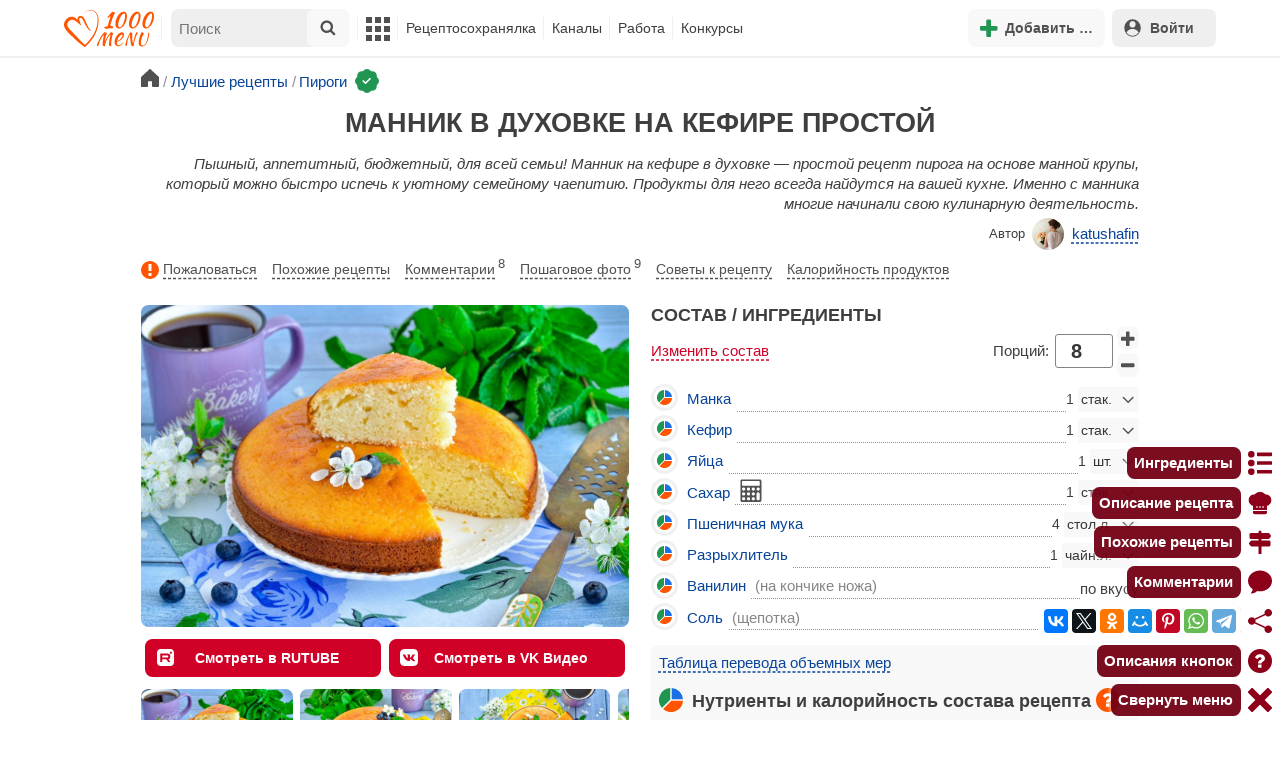

--- FILE ---
content_type: text/html; charset=utf-8
request_url: https://1000.menu/cooking/65256-mannik-v-duxovke-na-kefire-prostoi
body_size: 44046
content:
<!DOCTYPE html>
<html lang="ru">
<head>
	<meta charset="UTF-8">
	<title>Манник в духовке на кефире простой рецепт фото пошагово и видео - 1000.menu</title>
	
			<link rel="canonical" href="/cooking/65256-mannik-v-duxovke-na-kefire-prostoi">
		
	
	<meta name='description' content='Как приготовить манник в духовке на кефире простой: поиск по ингредиентам, советы, отзывы, пошаговые фото, видео, подсчет калорий, изменение порций, похожие рецепты'>
	<meta name="viewport" content="width=device-width, initial-scale=1.0">

	<script id="loadcss"></script>

	<script src="https://ajax.googleapis.com/ajax/libs/jquery/3.6.0/jquery.min.js"></script>

    <script src="https://cdnjs.cloudflare.com/ajax/libs/fancybox/3.5.7/jquery.fancybox.min.js" integrity="sha256-yt2kYMy0w8AbtF89WXb2P1rfjcP/HTHLT7097U8Y5b8=" crossorigin="anonymous"></script>

	<script src="https://code.jquery.com/ui/1.12.1/jquery-ui.min.js"></script>
	
	<script src="//static.1000.menu/style/js/jquery.ui.touch-punch.v108.js"></script>

		
	<script>var general_glob_settings = {"host":"1000.menu","cdn_prefix":"\/\/static.1000.menu","cdn_resize_modes":{"s":380,"m":640,"l":960},"url_howto_measure_body":"\/c\/14968","geoip_country":null,"geoip_region":null,"currency":"Руб"};
	</script>

	<script>
			(function(d) {
				var cnt = general_glob_settings.geoip_country, reg = general_glob_settings.geoip_region,
					eu = ['AT','BE','BG','CY','CZ','DK','EE','FI','FR','DE','GR','HU','IE','IT','LV','LT','LU','MT','NL','PL','PT','RO','SK','SI','ES','SE','GB'],
					us_regs = ['CA'];
				general_glob_settings.xrCookieConsentNeeded = (eu.indexOf(cnt) > -1) || (cnt == 'US' && us_regs.indexOf(reg) > -1);
				var url = general_glob_settings.xrCookieConsentNeeded ? 'cookie-script.gdpr.v1768472970.js' : 'cookie-script.nogeo.v1.js';
				var s = d.createElement('script');
				s.type = 'text/javascript';
				s.charset = 'utf-8';
				s.src = '//static.1000.menu/style/js/cookie-script/'+url;
				d.head.appendChild(s);
			})(document);
		</script>
	
	<script>
		general_glob_settings.login_banner = "<div class=\"ib\"><a href=\"/vacancies\" style=\"padding:.6em .4em;color:white;background:linear-gradient(275deg,#219653,#2976b2)\" class=\"bl font-bold br link-no-style ta-center clrl\" target=\"_blank\"><svg xmlns=\"http://www.w3.org/2000/svg\" class=\"icon color-white mr\" viewBox=\"0 0 16 16\"><path d=\"M4 16s-1 0-1-1 1-4 5-4 5 3 5 4-1 1-1 1zm4-5.95a2.5 2.5 0 1 0 0-5 2.5 2.5 0 0 0 0 5\"></path><path d=\"M2 1a2 2 0 0 0-2 2v9.5A1.5 1.5 0 0 0 1.5 14h.653a5.4 5.4 0 0 1 1.066-2H1V3a1 1 0 0 1 1-1h12a1 1 0 0 1 1 1v9h-2.219c.554.654.89 1.373 1.066 2h.653a1.5 1.5 0 0 0 1.5-1.5V3a2 2 0 0 0-2-2z\"></path></svg>Работай с нами! <span class=\"is-hidden-mobile bl\" style=\"font-weight:normal;font-size:.8em;padding-top:.5rem;\">Присоединяйся к 1000.menu! Жми, чтобы узнать больше.</span><span class=\"ml br inlbl\" style=\"font-size:.7em;position:absolute;top:4px;right:4px;background:#ffffff26;padding:1px 4px;\">вакансии</span></a></div>";
	</script>

	<link rel='stylesheet' href='//static.1000.menu/style/css/general.v1761580191.css'>
	
	<script src="//static.1000.menu/style/js/i18n/general/ru.v1759690721.js"></script>
	<script src='//static.1000.menu/style/js/general.v1761580190.js'></script>

	
	
	<meta property="og:type" content="website">	

	<meta property="og:url" content="https://1000.menu/cooking/65256-mannik-v-duxovke-na-kefire-prostoi">
	
	<meta property="og:image" content='https://static.1000.menu/img/content-v2/66/2b/65256/mannik-v-duxovke-na-kefire-prostoi_1653919570_color_dd006f_hor.jpg'>

	<meta property="og:image" data-vertical="true" content="https://static.1000.menu/img/content-v2/66/2b/65256/mannik-v-duxovke-na-kefire-prostoi_1653919482_color_5ea704_vert.jpg">
	
	<meta property="og:title" content='Манник в духовке на кефире простой рецепт фото пошагово и видео'>
	<meta property="og:description" content='Пышный, аппетитный, бюджетный, для всей семьи!'>
	
	<link rel="search" type="application/opensearchdescription+xml" title="1000.menu" href="//static.1000.menu/opensearch.xml">
	
	<link rel="alternate" type="application/atom+xml" title="Новости Хрумки - 1000.menu" href="https://1000.menu/feed/news">
    <meta name="csrf-params" content="_token:8e7374909dc1f1db65852b644eaf3154">
	
	<meta name="p:domain_verify" content="2053338a33fa4a3e91b369f3c746f332">
	
	
	<link rel="stylesheet" href="//static.1000.menu/style/css/cooking/page.v1753092263.css">
	<script src="//static.1000.menu/style/js/cooking/page.v1768871959.js"></script>
	<meta name="thumbnail" content="https://static.1000.menu/img/content-v2/66/2b/65256/thumbnail_1653919659.jpg" />
	<meta property="push:image" content="https://static.1000.menu/img/content-v2/66/2b/65256/thumbnail_1653919659.jpg"/>
	<meta property="vk:image"  content="https://static.1000.menu/img/content-v2/66/2b/65256/mannik-v-duxovke-na-kefire-prostoi_1653919570_color_dd006f_hor.jpg" />
	<script>
		// non-critical css
		loadCSS([
			"https://ajax.googleapis.com/ajax/libs/jqueryui/1.11.4/themes/ui-lightness/jquery-ui.css",
			"//static.1000.menu/style/css/svg_sprite/iface/css/sprite.v1638045267.css",
			"https://cdnjs.cloudflare.com/ajax/libs/fancybox/3.5.7/jquery.fancybox.min.css"
		]);
	</script>

	<link rel='shortcut icon' type="image/svg+xml" href='//static.1000.menu/style/images/logo-min.svg'>
	<link rel="icon" type="image/svg+xml" href="//static.1000.menu/style/images/logo-min.svg">
	<link rel="alternate icon" href="//static.1000.menu/favicon.ico">
</head>
<body itemscope itemtype="http://schema.org/WebPage"><div id="body-wrap">
	<div id='site-analytics' style='display:none'>

		<!-- Google tag (gtag.js) -->
		<script async src="https://www.googletagmanager.com/gtag/js?id=UA-16603091-1"></script>
		<script>
		  window.dataLayer = window.dataLayer || [];
		  function gtag(){dataLayer.push(arguments);}

		  // cookie-script
			gtag("consent", "default", {
				ad_storage: "denied",
				analytics_storage: "denied",
				wait_for_update: 500
			});
		    gtag("set", "ads_data_redaction", true);
		  // endof cookie-script

		  gtag('js', new Date());
		  gtag('config', 'UA-16603091-1');
		</script>

	</div>
	<div id='init-scripts' style='display:none'>
	<script>
		iface.me.set({"uid":0,"utype":-1,"lvl":0,"lang":"ru","url":"#","mailUnread":null,"isChannel":false,"avatarUrl":"\/\/static.1000.menu\/img\/user_m.gif"});
iface.init_lazy_img();
$(function(){iface.init_timeago()});
iface.svg_sprites.load("iface")	</script>
</div>
<nav id="menu-top" class="top">

	<div class="search-overlay-wrap"></div>

	<div class="container wrap">
		<div class="columns is-mobile is-gapless">

			<div class="is-hidden-desktop menu-mobile-overlay hidden"></div>
			
			<div class="column is-hidden-desktop is-narrow level is-mobile">

				<div class="level is-mobile">
					<div class="level-item">

						<a href="#" class="top-menu-opener hamburger hamburger--spin level-item no-user-select">
							<span class="hamburger-box">
								<span class="hamburger-inner"></span>
							</span>
						</a>

						<button class="top-menu-opener is-search header-top-button my-0 py-2 px-3">
							<svg class="icon small"><use href="#iface-search"></use></svg>
						</button>
					</div>
				</div>
			</div>
			
			<div class="column is-hidden-touch is-narrow">
				<div class="level">
					<div class="level-item">
						<a href="/" class="logo">
							<img src="//static.1000.menu/style/images/logo.svg" alt="На главную">
						</a>
					</div>
				</div>
			</div>
			
			<div class="column is-hidden-touch menu-mobile is-narrow">
				<div class="level menu-items">
					<div class="level-item">
						<div id="top-search-panel" class="top-menu-list-item">
	<form method="GET" action="/cooking/search" class="is-relative">
		<input type="hidden" name="ms" value="1">

		<label id="top-search-panel-input-label">
			<input name="str" type="text" size="16" id="top-search-panel-input" class="is-hidden-desktop-only" placeholder="Поиск">

			<a href="#" id="top-search-submit"><svg class="icon abs-middle"><use href="#iface-search"/></svg></a>
			
		</label>

		<div id="top-search-panel-found-results"></div>

		<div class="search-panel-details is-hidden-desktop links-default-style white-space-reset">

			<div id="top-search-panel-tags-info" class="fb-s" style="display:none">
				<p class="bi alert" style="display:none">В поиск можно добавлять максимально <strong>10</strong> категорий!</p>
				Поиск по категориям:
			</div>
	
			<div id="top-search-panel-tags" class="hidden-empty fb-s"></div>

			<div id="top-search-panel-submit" class="cb-box text-ellipsed mt-2" style="display:none">
				<button type="submit" class="success with-icon">
					<svg class="icon"><use href="#iface-search"/></svg>
					Начать поиск				</button>
			</div>

			<div class="nav">
				
				<span class="helper-icon isp q helper-q" title='&lt;div&gt;&lt;strong&gt;Как искать по категориям:&lt;/strong&gt;&lt;/div&gt; Начни вводить название блюда или продукта. Найденные категории появятся в выпадающем списке под строкой поиска. Выбери и нажми на соответствующую категорию. Это действие можно повторить несколько раз, чтобы найти рецепты включающие в себя сразу же несколько категорий (до 10). Нажми на кнопку с иконкой поиска (&lt;svg class=&quot;icon small&quot;&gt;&lt;use href=&quot;#iface-search&quot;/&gt;&lt;/svg&gt;), чтобы подтвердить свой выбор и начать поиск.'></span>
				
				<div class="is-hidden-touch fb-s text-ellipsed">
					<ul class="links-list with-icons px-0 my-0">
						<li class="item mt-1">
							<a href="javascript:void(0)" onclick="iface.popup_all_cats()"><svg class="icon"><use href="#iface-tree-circles"/></svg>Смотри весь каталог</a>
						</li>
						<li class="item mb-1">
							<a href="/cooking/search"><svg class="icon"><use href="#iface-wand"/></svg>Расширенный поиск</a>
						</li>
					</ul>
				</div>
			</div>
		</div>
	</form>

	<div id="extended-search-link-wrap" class="is-hidden-desktop">
		<a href="/cooking/search" class="pl-2 pb-2 bl link-no-style font-default-color">
			<svg class="icon mr-1 line-sized va-base"><use href="#iface-wand"></use></svg>
			Расширенный поиск		</a>
	</div>

	<div id="how-to-search-categories-help" class="mesbox biboard font-smaller py-2 px-2 mb-2 mx-2 mt-0 is-hidden is-hidden-desktop">
		Чтобы лучше искать рецепты, смотри, <a href="#" id="how-to-search-categories-help" class="bl">как пользоваться категориями в поиске</a>	</div>
</div>
					</div>

					<div class="main-menu level-item">
						<ul class="columns is-desktop is-gapless">

	<li class="is-hidden-desktop">
		<a href="#" class="video-player-popup" data-url="https://www.youtube.com/watch?v=IYnw-RT0Y5M">
			<svg class="icon inlbl va-base"><use href="#iface-pin"/></svg>
			<strong class="font-size-reset">На телефоне</strong>
			<span class="info">- как добавить 1000.menu на главный экран</span>
		</a>
	</li>

	<li class="is-hidden-desktop">
		<a href="/">
			<svg class="icon inlbl va-base"><use href="#iface-home"/></svg>
			<strong class="font-size-reset">Главная</strong>
			<span class="info">- рецепты, советы, статьи, фото, отзывы, комментарии и многое другое!</span>
		</a>
	</li>

	
	<li class="column is-narrow">
		
		<a href='javascript:void(0)' class="is-hidden-mobile is-hidden-tablet-only">
			<svg class="icon inlbl va-m"><use href="#iface-squares-grid"/></svg>
			<span class="is-hidden-desktop">Полезное</span>
		</a>
		
		<ul class="mob-opened">

			<li class="is-hidden-mobile is-hidden-tablet-only">
				<a href="/cooking/search">
					<svg class="icon"><use href="#iface-search"/></svg>
					Расширенный поиск				</a>
			</li>

			<li>
				<a href="/foto-otchety">
					<svg class="icon"><use href="#iface-photo-report"/></svg>
					Фотоотчеты и комментарии				</a>
			</li>

			<li>
				<a href="/academy" class="new">
					<svg class="icon"><use href="#iface-academy"/></svg>
					Кулинарная академия					<span class="mark">новое</span>
				</a>
			</li>

			<li>
				<a href="/advice">
					<svg class="icon"><use href="#iface-advice"/></svg>
					Советы				</a>
			</li>

			<li>
				<a href='/forum'>
					<svg class="icon"><use href="#iface-bubble"/></svg>
					Форум				</a>
			</li>

			<li class="is-hidden-desktop">
				<a href='/contest'>
					<svg class="icon"><use href="#iface-trophy"/></svg>
					Конкурсы				</a>
			</li>

			<li class="as-header">
				Инструменты			</li>

			<li>
				<a href="javascript:void(0)" onclick="iface.popup_all_cats()">
					<svg class="icon"><use href="#iface-tree-circles"/></svg>
					Категории рецептов				</a>
			</li>

			<li>
				<a href='javascript:void(0)'>
					<svg class="icon"><use href="#iface-calc"/></svg>
					Калькуляторы				</a>
				
				<ul id="site_calcs_menu_list">
					<li>
						<a href='/c/14889#calculator'>Калькулятор калорий для похудения онлайн</a>
					</li>
					<li>
						<a href='/c/14969#calculator'>Калькулятор концентрации уксуса</a>
					</li>
					<li>
						<a href='/calc-food-calories'>Калькулятор калорийности продуктов</a>
					</li>
					<li>
						<a href='/c/24260#calculator'>Калькулятор замены сахара</a>
					</li>
				</ul>
			</li>

			<li>
				<a href='javascript:void(0)'>
					<svg class="icon color-mono"><use href="#iface-cals"/></svg>
					Таблицы продуктов				</a>
				
				<ul>
					<li>
						<a href='/food-table'>Таблица <span class="text-underlined">калорийности</span> продуктов</a>
					</li>
					<li>
						<a href='/food-table/gindex'>Таблица <span class="text-underlined">гликемического индекса</span> продуктов</a>
					</li>
					<li>
						<a href='/food-table/proteins'>Таблица содержания <span class="text-underlined">белков</span> в продуктах</a>
					</li>
					<li>
						<a href='/food-table/fats'>Таблица содержания <span class="text-underlined">жиров</span> в продуктах</a>
					</li>
					<li>
						<a href='/food-table/carbs'>Таблица содержания <span class="text-underlined">углеводов</span> в продуктах</a>
					</li>
				</ul>
			</li>

			<li>
				<a href='/dictionary'>
					<svg class="icon"><use href="#iface-dict"/></svg>
					Кулинарный словарь				</a>
			</li>

			<li class="as-header">
				Наши соцсети			</li>

			<li class="is-flex is-justify-content-space-around">
				<a href="https://ok.ru/od1000.menu" target="_blank" rel="nofollow noopener" class="no-after">
					<svg class="icon normal"><use href="#iface-soc-odnoklassniki"></use></svg>
				</a>
				<a href="https://vk.com/vk1000menu" target="_blank" rel="nofollow noopener" class="no-after">
					<svg class="icon normal"><use href="#iface-soc-vkontakte"></use></svg>
				</a>
				<a href="https://t.me/web_1000menu" target="_blank" rel="nofollow noopener" class="no-after">
					<svg class="icon normal"><use href="#iface-soc-telegram"></use></svg>
				</a>
				<a href="https://ru.pinterest.com/1000menu/" target="_blank" rel="nofollow noopener" class="no-after">
					<svg class="icon normal"><use href="#iface-soc-pinterest"></use></svg>
				</a>
				<a href="https://www.youtube.com/@1000menu" target="_blank" rel="nofollow noopener" class="no-after">
					<svg class="icon normal"><use href="#iface-soc-youtube"></use></svg>
				</a>
				<a href="https://rutube.ru/u/1000menu/" target="_blank" rel="nofollow noopener" class="no-after">
					<svg class="icon normal"><use href="#iface-soc-rutube"></use></svg>
				</a>
			</li>
		</ul>
	</li>

	<li class="column is-narrow">
		
		<a href='javascript:void(0)' class="is-hidden-mobile is-hidden-tablet-only">
			<svg class="icon is-hidden-desktop"><use href="#iface-book"/></svg>
			Рецептосохранялка		</a>
		
		<ul class="mob-opened">

			<li class="as-header is-hidden-desktop">
				Рецептосохранялка			</li>

			<li class="white-space-reset">
									<a href="javascript:void(0)" onclick="loginbl(1, imes.get('kk_only_registered_users', null, '<a href=\'/c/12390\'>$1</a>'))">
										<svg class="icon"><use href="#iface-book"/></svg>
						<strong class="font-size-reset">Моя Рецептосохранялка</strong>
						<span class="info">- кулинария со всего интернета у тебя всегда под рукой!</span>
					</a>
			</li>

						
				<li>
					<a href="#" class="bc-open">
						<svg class="icon"><use href="#iface-heart"/></svg>
						Редактировать закладку на рецепт						<span class="bl pl-5 content_name">
							Манник в духовке на кефире простой						</span>
					</a>
				</li>

			
			<li>
									<a href="javascript:void(0)" onclick="loginbl(1, imes.get('kk_only_registered_users', null, '<a href=\'/c/12390\'>$1</a>'))">
										<svg class="icon"><use href="#iface-note"/></svg>
						Добавить новую заметку					</a>
			</li>

			<li>
				<a href="/cooking/add">
					<svg class="icon"><use href="#iface-plus"/></svg>
					Добавить новый рецепт				</a>
			</li>

			<li class="divider is-hidden-mobile is-hidden-tablet-only"></li>
			
			<li class="is-hidden-mobile is-hidden-tablet-only">
				<a href="/c/12390">
					<svg class="icon"><use href="#iface-q"/></svg>
					Как пользоваться Рецептосохранялкой				</a>
			</li>
			
		</ul>
	</li> 

	<li class="column is-narrow">
		
		<a href='javascript:void(0)' class="is-hidden-mobile is-hidden-tablet-only">
			<svg class="icon is-hidden-desktop"><use href="#iface-chef"/></svg>
			Каналы		</a>
		
		<ul class="mob-opened">

			<li class="is-hidden-mobile is-hidden-tablet-only white-space-reset">
				<a href="/">
					<svg class="icon inlbl va-base"><use href="#iface-home"/></svg>
					<strong class="font-size-reset">Главная</strong>
					<span class="info">- рецепты, советы, статьи, фото, отзывы, комментарии и многое другое!</span>
				</a>
			</li>

			<li class="as-header">
				Подписанные кулинарные каналы			</li>

			<li class="bi">Регистрируйся и подписывайся на каналы своих <a href="/user/list" rel="nofollow">любимых кулинаров</a>!</li>
		</ul>
	</li>

	<li class="column is-narrow">
		
		<a href='javascript:void(0)' class="is-hidden-mobile is-hidden-tablet-only">
			<svg class="icon is-hidden-desktop"><use href="#iface-money"/></svg>
			Работа		</a>


		<ul class="mob-opened">

			<li class="as-header is-hidden-desktop">
				Работа на сайте			</li>

			<li class="white-space-reset" style="min-width:275px">
				<a href="/vacancies">
					<svg class="icon"><use href="#iface-money"/></svg>
					<strong class="font-size-reset">Наши вакансии</strong>
					<span class="info">- работай с нами!</span>
				</a>
			</li>

			
					</ul>
	</li>
	
	<li class="column is-narrow is-hidden-mobile is-hidden-tablet-only">
		<a href='/contest'>
			Конкурсы		</a>
	</li>
</ul>
					</div>
				</div>
			</div>

			<div class="column narrow-compensator"></div>
			
			<div class="column is-narrow is-pulled-right">
				<div class="level is-mobile user-office">

					
					<div class="level-item mx-2">

    <button id="add-stuff-top-bt" class="header-top-button my-0 py-2 px-3 cochandler">
		<svg class="icon small color-success"><use href="#iface-plus"/></svg>
		<span class="pl-1 is-hidden-mobile">Добавить …</span>
	</button>

	<div id="add-stuff-top-menu" class="popup-menu-list-dropdown line-color-success cocpopup">
		<ul>
			<li>
				<a href="/cooking/add">
					<svg class="icon"><use href="#iface-plate"/></svg>
					Добавь рецепт				</a>
			</li>
			
			
			<li>
									<a href="javascript:void(0)" onclick="loginbl(1, imes.get('can_add_wall_mes_reg_users'))">
										<svg class="icon"><use href="#iface-chef"/></svg>
						Запись на стене					</a>
			</li>


			<li>
									<a href="javascript:void(0)" onclick="loginbl(1, imes.get('kk_only_registered_users', null, '<a href=\'/c/12390\'>$1</a>'))">
										<svg class="icon"><use href="#iface-note"/></svg>
						Заметку в Рецептосохранялке					</a>
			</li>

				
			
				<li class="divider"></li>

									
					<li><a href="#pt_comments">
		<svg class="icon"><use href="#iface-photo-report"/></svg>
		Фотоотчет к рецепту Манник в духовке на кефире простой
	</a></li>
				
									
					<li><a href="#pt_comments">
		<svg class="icon"><use href="#iface-bubble"/></svg>
		Комментарий к рецепту Манник в духовке на кефире простой
	</a></li>
				
									
					<li><a href="#" class="bc-open">
		<svg class="icon"><use href="#iface-heart"/></svg>
		Закладку на рецепт Манник в духовке на кефире простой
	</a></li>
				
				
			
		</ul>
	</div>
</div>
					
					<span class="level-item mr-2 button-container is-hidden-desktop">
	<a 
		href="javascript:void(0)" 
		onclick="loginbl(1, imes.get('kk_only_registered_users', null, '<a href=\'/c/12390\'>$1</a>'))" 
		class="level-item"
		title="Рецептосохранялка"
	>
		<svg class="icon"><use href="#iface-book"/></svg>
	</a>
</span>

					<div class="top-login-register level-item links-default-style">
	<button onclick="loginbl()" class="my-0 py-2 with-icon header-top-button">
		<svg class="icon"><use href="#iface-profile"/></svg>
		Войти	</button>
</div>

				</div>
			</div>

		</div>
	</div>
</nav>

<div id="menu-bottom">
	<div id="menu-mobile" class="">
		<div class="mm-block">
			<div class="mm-block-content">
				<a href="/">
					<div class="mm-di"><svg class="icon"><use href="#iface-home"></use></svg></div>
					<div>Главная</div>
				</a>

				<a href="/cooking/search">
					<div class="mm-di"><svg class="icon"><use href="#iface-search"></use></svg></div>
					<div>Поиск</div>
				</a>

				<a href="#" class="mm-actions">
					<div class="mm-di"><svg class="icon color-success"><use href="#iface-plus"></use></svg></div>
					<div>Действия</div>
				</a>

				
					<a href="#" onclick="loginbl();return false">
						<div class="mm-di"><svg class="icon"><use href="#iface-profile"></use></svg></div>
						<div>Войти</div>
					</a>

				
				<a href="#" class="mm-menu-open">
					<div class="mm-di"><svg class="icon"><use href="#iface-squares-grid"></use></svg></div>
					<div>Меню</div>
				</a>
			</div>
		</div>
	</div>
</div>

<script>
			imes.add("header_local", {"add_recipe":"Добавь рецепт","message_on_wall":"Запись на стене","note_in_cookbook":"Заметку в Рецептосохранялке","messages":"Сообщения","notifications":"Уведомления","my_profile":"Мой профиль","my_channel":"Мой канал","profile_setting":"Настройки профиля","channel_settings":"Настройки канала","logout":"Выйти","my_recipes":"Мои рецепты","cookbook":"Рецептосохранялка","academy":"Академия","new":"Новое","work_on_website":"Работа на сайте","menu":"Меню","each_apple_gives_rating":"Каждое яблочко добавляет тебе по [N] очков рейтинга. Новое яблочко появляется один раз в день","friends_and_sub":"Друзья и подписки"}, false);
		</script>
<style>

.channel-menu-list .user-top-menu .avatar-box img.avatar {
    border-radius: 50%;
    width: 70px;
    height: 70px;
}

.channel-menu-list .user-top-menu .avatar-box {
    display: flex;
    flex-direction: row;
    margin-bottom: .5rem;
}

.channel-menu-list .user-top-menu .user-details {
    margin-left: 1rem;
	color: #444444;
}

.channel-menu-list .user-top-menu .user-name {
    font-size: 1.5rem;
    color: #444444;
    margin-bottom: .75rem;
	display: flex;
    align-items: center;
    justify-content: space-between;
    flex-wrap: wrap;
}

.channel-menu-list .user-top-menu .user-rating-box {
    display: flex;
    align-items: center;
    margin-bottom: .25rem;
}

span.is-new-icon {
    position: absolute;
    width: 16px;
    height: 16px;
    background: #d10026;
    top: -8px;
    right: -8px;
    border-radius: 50%;
    border: 2px solid white;
}
.ld-content .mark.notification {
    background: #d10026;
    font-size: .8rem;
    padding: .25rem .5rem;
}

/* override */
#menu-mobile .mm-di span.counter {
    position: absolute;
    left: 22px;
    top: -18px;
    background: #d10026;
    color: #fff;
    padding: 0 7px;
	border-radius: .5rem;
	border: 2px solid white;
}

.bb.info {
	color: #595959!important;
}

.ld-content .divider {
	height: .5rem;
	background: #f5f5f5;
	/* margin: .25rem 0; */
}

.nc_dyk {
	background: #f5f8ff;
	padding: 1rem;
	padding-bottom: 0;
	margin-bottom: 1rem;
	border-radius: .5rem;
}

.ld-content .actions-list a {
    white-space: nowrap;
    overflow: hidden;
    text-overflow: ellipsis;
}
</style>

<script>

	(function(){
		let localMes = imes.prefixGet("header_local");

		let counters = function (){
			let messagesCount = iface.me.mailUnread;
			let newsCount = iface.siteNews.countNotifications;
			let todaysAppleCount = iface.me.hasTodaysApple ? 1 : 0;

			let countAll = messagesCount + newsCount + todaysAppleCount;

			$(".mm-channel .count")
				.text(countAll > 0 ? countAll : "")
				.toggleClass("counter", countAll > 0);

			$(".mm-messages .count")
				.text(messagesCount > 0 ? messagesCount : "")
				.toggleClass("mark notification", messagesCount > 0);

			$(".mm-notifications .count")
				.text(newsCount > 0 ? newsCount : "")
				.toggleClass("mark notification", newsCount > 0);
		};

		$(document).on("siteNews.mainData.update", function (){
			counters();
		});

		$(".mm-actions").click(function (e){
			e.preventDefault();

			let render = function ($cont){
				let $menu = $('<div class="actions-list">');

				let $source_menu = $("#add-stuff-top-menu");
				
				$source_menu.find("li").each(function () {
					let $item = $(this);

					if ($item.hasClass("divider")) {
						$menu.append('<div class="divider"></div>');
					} else {
						let $link = $item.find('a').clone();

						if ($link) {
							if ($link.attr('href').indexOf('#') === 0) {
								$link.on('click', function () {
									iface.customPopup.closeAll();
								});
							}

							$link.find("svg").addClass('mr-2');
							
							$menu.append($link);
						}
					}
				});

				$cont.find(".ld-title").hide();

				let $content = $cont.find(".ld-content");
				$content.html($menu);
			};

			iface.customPopup.openContent({
				type: "bottom",
				open: render,
				closeResize: function (width){
					return width > 1023;
				}
			});
		});

		$(".mm-channel").click(function (e){
			e.preventDefault();

			let render = function ($cont){
				let $menu = $(
					'<div class="channel-menu-list">' +

						'<div class="user-top-menu">'+
							'<div class="user-name">' + 
								iface.me.userName.xrEscapeHtml() +
								'<a href="' + iface.me.url + '" class="link-reset-style font-small my-0 py-0">' + localMes("my_channel") + '</a>' + 
							'</div>' + 
							'<div class="avatar-box">' + 
								'<a href="' + iface.me.url + '"><img src="' + iface.me.avatarUrl + '" alt="Avatar" class="avatar"></a>' +

								'<div class="user-details">'+
									'<div class="user-rating-box">' + 
										'<a href="/scorecard" class="user-main-rating-smaller rating r'+iface.me.lvl+'" title="points_on_site"></a>' + 
										'<span class="ml-1">Очков на сайте: <strong>'+iface.me.expertScore+'</strong></span>' + 
									'</div>' + 
									(
										iface.me.hasTodaysApple ? 
										'<button type="button" class="eat_todays_apple with-icon mr-3">' + 
											'<svg class="icon color-alert normal"><use href="#iface-apple"/></svg>' + 
											'<span class="ml-2">Скушать яблочко</span>' + 
											'<span class="is-new-icon"></span>' + 
										'</button>'
										: 
										'<div class="bb info fb-s">'+
											'Новое яблочко появится завтра.' +
											' <a href="/scorecard" class="link-reset-style py-0 px-0 fb-s">Подробнее о рейтинге</a>'+
										'</div>'
									) + 
								'</div>' + 
							'</div>' + 
							'<div class="divider"></div>' + 
						'</div>' + 

					'  <a href="/script/user/logout" class="logout">' +
					'    <div class="cal-line">' +
					'      <svg class="icon mr-2"><use href="#iface-exit"></use></svg>' +
					'      <span>' + localMes("logout") + '</span>' +
					'    </div>' +
					'  </a>' +

					'  <a href="' + iface.me.url + '/edit">' +
					'    <div class="cal-line">' +
					'      <svg class="icon mr-2"><use href="#iface-settings"></use></svg>' +
					'      <span>' + (iface.me.isChannel ? localMes("channel_settings") : localMes("profile_setting")) + '</span>' +
					'    </div>' +
					'  </a>' +

					// '  <a href="' + iface.me.url + '">' +
					// '    <div class="cal-line">' +
					// '      <svg class="icon mr-2"><use href="#iface-profile"></use></svg>' +
					// '      <span>' + (iface.me.isChannel ? localMes("my_channel") : localMes("my_profile")) + '</span>' +
					// '    </div>' +
					// '  </a>' +

					'  <div class="divider"></div>' +

					'  <a href="' + iface.me.url + '/cooking">' +
					'    <div class="cal-line">' +
					'      <svg class="icon mr-2"><use href="#iface-plate"></use></svg>' +
					'      <span>' + localMes("my_recipes") + '</span>' +
					'    </div>' +
					'  </a>' +

					'  <a href="' + iface.me.url + '/book">' +
					'    <div class="cal-line">' +
					'      <svg class="icon mr-2"><use href="#iface-book"></use></svg>' +
					'      <span>' + localMes("cookbook") + '</span>' +
					'    </div>' +
					'  </a>' +

					'  <a href="' + iface.me.url + '/academy">' +
					'    <div class="cal-line">' +
					'      <svg class="icon mr-2"><use href="#iface-academy"></use></svg>' +
					'      <span>' + localMes("academy") + ' <span class="mark">' + localMes("new") + '</span></span>' +
					'    </div>' +
					'  </a>' +

					'  <a href="' + iface.me.url + '/worker">' +
					'    <div class="cal-line">' +
					'      <svg class="icon mr-2"><use href="#iface-money"></use></svg>' +
					'      <span>' + localMes("work_on_website") + '</span>' +
					'    </div>' +
					'  </a>' +

					'  <a href="' + iface.me.url + '/following">' +
					'    <div class="cal-line">' +
					'      <svg class="icon mr-2"><use href="#iface-heart"></use></svg>' +
					'      <span>' + localMes("friends_and_sub") + '</span>' +
					'    </div>' +
					'  </a>' +

					'  <div class="divider"></div>' +

					'  <a href="' + iface.me.url + '/mail">' +
					'    <div class="cal-line mm-messages">' +
					'      <svg class="icon"><use href="#iface-mail"></use></svg>' +
					'      <span class="cal-header">' + localMes("messages") + ' <span class="count"></span></span>' +
					'    </div>' +
					'  </a>' +

					'  <a href="javascript:void(0)">' +
					'    <div class="cal-line mm-notifications">' +
					'      <svg class="icon"><use href="#iface-bell"></use></svg>' +
					'      <span class="cal-header">' + localMes("notifications") + ' <span class="count"></span></span>' +
					'    </div>' +
					'  </a>' +

					'</div>'
				);

				$menu.find(".logout").click(function (e){
					return confirm(imes.get("confirm_action"));
				});

				$menu.find('.eat_todays_apple').click(function(e){

					e.preventDefault();

					var c = $(this);

					var parent = c.closest('.user-details');
					var rating_icon = parent.find('.user-rating-box a');
					var rating_score = parent.find('.user-rating-box strong');

					c.hide();

					load = $(load_img);

					parent.append(load);

					$.getJSON('/ajax/user/everyday_apple', function(d) {

						load.remove();
						
						if (!d || !d.status) {
							c.show();
							return mes.err(d && d.message ? d.message : 'OOPS! Unknown error!');
						}

						rating_icon.removeClass('r'+iface.me.lvl).addClass('r'+d.rating_level);
						rating_score.text(d.rating_score);
						parent.append('<div class="mesbox info px-2 py-2">'+d.message+'</div>');

						iface.me.update({
							lvl: d.rating_level,
							expertScore: d.rating_score,
							hasTodaysApple: false,
						});

						counters();
					});
				});

				$menu.find(".mm-notifications").click(function (e){
					e.preventDefault();

					iface.customPopup.closeAll();

					iface.customPopup.openContent({
						type: "right",
						open: function ($cont){
							$cont.find(".ld-title").hide();

							$cont.find(".ld-content").html(
								'<div class="snc"></div>'
							);

							iface.siteNews.openTo({
								cont: $cont.find(".snc"),
							});
						},
						closeResize: function (width){
							return width > 1023;
						}
					});
				});

				$cont.find(".ld-title").hide();

				let $content = $cont.find(".ld-content");
				$content.html($menu);

				setTimeout(function (){
					counters();
				}, 0)
			};

			iface.customPopup.openContent({
				type: "bottom",
				open: render,
				closeResize: function (width){
					return width > 1023;
				}
			});
		});

		$(".mm-menu-open").click(function (e){
			e.preventDefault();

			iface.customPopup.openContent({
				type: "right",
				open: function ($cont){
					$cont.find(".ld-title").hide();

					var $menu = $(".menu-items").clone();

					$menu.find("#top-search-panel").parent().remove();

					$cont.find(".ld-content")
						.addClass("menu-bottom-content")
						.html($menu);

					// events
					// Меню навигации
					$cont.find(".main-menu > ul a").on('click', function(e){

						var self = this;

						if($(self).next('ul').length){

							// pass through on desktop
							if(iface.viewport_is('desktop')){
								return;
							}

							e.preventDefault();

							$(this).toggleClass('opened');
							$(self).next('ul').slideToggle(iface.menu.anim_speed);
						}
					})
					// disable links with submenus on big touch screens
					.on('touchstart', function(e){

						var self = this;

						// bugfix (links on tablets)
						if(iface.viewport_is('desktop')){
							$(".main-menu > ul ul").off('mouseenter mouseleave');
						}

						if(iface.viewport_is('desktop') && $(self).next('ul').length){

							e.preventDefault();

							$(self).next('ul').toggle();

							$('.main-menu > ul ul').not($(self)).not($(self).parents('ul')).not($(self).next('ul')).hide();
							
							// hide all top menu popups
							$(".popup-menu-list-dropdown").hide();
						}
					})
					.hover(
						function(){

							if(!iface.viewport_is('desktop')){
								return;
							}

							var self = this;
							delayed_fc(function() {
								// hide all top menu popups
								$(".popup-menu-list-dropdown").hide();
								
								$('.main-menu > ul ul').not($(self).next('ul')).not($(self).parents('ul')).hide();
								$(self).next('ul').show();
							}, 0);
						},
						function(){

							if(!iface.viewport_is('desktop')){
								return;
							}

							var self = this;
							delayed_fc(function() {
								$(self).next('ul').hide();
							}, iface.menu.top_nav_close_delay);
						}
					);
				},
				closeResize: function (width){
					return width > 1023;
				}
			});
		});
	})();
</script>
<div id='main'>
	
	<div class="container wrap columns is-centered">
		<div id="main-aside" class="column is-narrow is-hidden-touch is-hidden-desktop-only is-hidden-widescreen-only noprint">

	<div class="ib" style="min-height:250px;max-height:300px;width:300px;overflow:hidden;">
  <div id="yandex_rtb_R-A-418964-6"></div>
  <div id="google_adman_side1"></div>
  <script>
    (function(){
      var ww = iface.viewport().width;
      if (ww < 1330) {
        return;
      }
      if(general_glob_settings.geoip_country == 'RU'){
        (function(w, d, n, s, t) {
          w[n] = w[n] || [];
          w[n].push(function() {
            Ya.Context.AdvManager.render({
              blockId: "R-A-418964-6",
              renderTo: "yandex_rtb_R-A-418964-6"
            });
          });
          iface.jsappend.load("https://yandex.ru/ads/system/context.js");
        })(window, window.document, "yaContextCb");
      }
      else {
        iface.jsappend.load('https://pagead2.googlesyndication.com/pagead/js/adsbygoogle.js?client=ca-pub-8689268695742964', {crossorigin: "anonymous"}, {appendTo: "main"});
        $("#google_adman_side1").append(
          `<ins class="adsbygoogle cont_300"
         style="display:inline-block;width:300px"
         data-ad-client="ca-pub-8689268695742964"
         data-ad-format="rectangle"
         data-ad-slot="1614370970"></ins>`
        );
        (adsbygoogle = window.adsbygoogle || []).push({});
      }
    })();
  </script>
</div>
	<aside>
		<div><strong>Популярно сейчас:</strong></div>

		<div id="trending-catalog-list" class="ib pr-5">
			<div class="root-category"><div class="category"><div class="header"><a href="/catalog/salaty">Салаты</a></div><div class="list"><a href="/catalog/salatj-iz-kuritsj">Салат с курицей</a> <a href="/catalog/krabovji-salat">Крабовый салат</a> <a href="/catalog/klassicheskie-salatj">Классические салаты</a> <a href="/catalog/salat-tsezar">Салат Цезарь</a> <a href="/catalog/salat-mimoza">Салат Мимоза</a> <a href="/catalog/vinegret">Винегрет</a> <a href="/catalog/prostje-salatj">Простые, легкие, быстрые салаты</a> <a href="/catalog/salat-s-yaicami">Салат с яйцом</a> <a href="/catalog/salat-shuba">Селедка под шубой</a> <a href="/catalog/salat-iz-kukuruzy">Салат из кукурузы</a> <a href="/catalog/salat-s-sjrom">Салат с сыром</a> <a href="/catalog/grecheskii-salat">Греческий салат</a> <a href="/catalog/salat-iz-kapustj">Салат с капустой</a> <a href="/catalog/salat-s-ananasami-i-kuricei">Салат с ананасами и курицей</a> <a href="/catalog/salat-s-fasolu">Салат с фасолью</a> <a href="/catalog/salat-olive">Салат Оливье</a> <a href="/catalog/salat-s-krevetkami">Салат с креветками</a> </div></div><div class="category"><div class="header"><a href="/catalog/tortj">Торты домашние</a></div><div class="list"><a href="/catalog/tort-medovji">Медовый торт</a> <a href="/catalog/klassicheskie-torty">Торт классический</a> </div></div><div class="category"><div class="header"><a href="/catalog/supj">Супы</a></div><div class="list"><a href="/catalog/borzsh">Борщ</a> <a href="/catalog/bulonj">Бульон</a> <a href="/catalog/solyanka">Солянка</a> <a href="/catalog/zhii">Щи</a> <a href="/catalog/rassolnik">Рассольник</a> <a href="/catalog/xarcho">Харчо</a> <a href="/catalog/gorohovij-sup">Гороховый суп</a> <a href="/catalog/kurinyi-sup">Куриный суп</a> <a href="/catalog/supj-pure">Суп-пюре</a> </div></div><div class="category"><div class="header"><a href="/catalog/vjpechka">Выпечка</a></div><div class="list"><a href="/catalog/pirogi">Пироги</a> <a href="/catalog/pechenje-domashnee">Печенье домашнее</a> <a href="/catalog/blinj-i-blinchiki">Блины и блинчики</a> <a href="/catalog/pirozgki">Пирожки</a> <a href="/catalog/sjrniki">Сырники</a> <a href="/catalog/oladi">Оладьи</a> <a href="/catalog/bulochki">Булочки</a> <a href="/catalog/sharlotka">Шарлотка</a> <a href="/catalog/xachapuri">Хачапури</a> <a href="/catalog/pirogi-v-duxovke">Пироги в духовке</a> <a href="/catalog/biskvit">Бисквит</a> <a href="/catalog/vatrushki">Ватрушки</a> <a href="/catalog/bliny-na-moloke">Блины на молоке</a> <a href="/catalog/vafli-domashnije">Вафли домашние</a> <a href="/catalog/lepeshki">Лепешки</a> <a href="/catalog/sharlotka-s-yablokami">Шарлотка с яблоками</a> <a href="/catalog/draniki">Драники</a> <a href="/catalog/ponchiki">Пончики</a> <a href="/catalog/mannik">Манник</a> <a href="/catalog/chizkeik">Чизкейк</a> <a href="/catalog/pankeiki">Панкейки</a> <a href="/catalog/oladi-na-kefire">Оладьи на кефире</a> <a href="/catalog/keksj">Кексы, маффины, капкейки</a> <a href="/catalog/zalivnoi-pirog">Заливной пирог</a> <a href="/catalog/pyshnye-oladi">Пышные оладьи</a> <a href="/catalog/venskie-vafli">Венские вафли</a> <a href="/catalog/tonkie-bliny-na-moloke">Тонкие блины на молоке</a> <a href="/catalog/belyashi">Беляши</a> </div></div><div class="category"><div class="header"><a href="/catalog/klassicheskie-recepty-blud">Классические блюда</a></div></div><div class="category"><div class="header"><a href="/catalog/sposobj-prigotovleniya">Способы приготовления</a></div><div class="list"><a href="/catalog/zapekanie">В духовке</a> <a href="/catalog/na-skovorode">На сковороде</a> <a href="/catalog/zharenie">Жарка</a> <a href="/catalog/v-souse">В соусе</a> <a href="/catalog/kartoshka-v-duxovke">Картошка в духовке</a> <a href="/catalog/tushenie">Тушение</a> <a href="/catalog/kurica-v-duxovke">Курица в духовке</a> <a href="/catalog/syr-v-duxovke">Сыр в духовке</a> <a href="/catalog/myaso-v-duxovke">Мясо в духовке</a> <a href="/catalog/zamorozka">Замораживание</a> <a href="/catalog/farsh-v-duxovke">Фарш в духовке</a> <a href="/catalog/svinina-v-duxovke">Свинина в духовке</a> <a href="/catalog/farshirovannye">Фаршированные блюда</a> <a href="/catalog/farsh-na-skovorode">Фарш на сковороде</a> <a href="/catalog/afganskii-kazan">Афганский казан</a> <a href="/catalog/utka-v-duxovke">Утка в духовке</a> <a href="/catalog/kotlety-na-skovorode">Котлеты на сковороде</a> <a href="/catalog/svinina-na-skovorode">Свинина на сковороде</a> </div></div><div class="category"><div class="header"><a href="/catalog/vtoroe-bludo">Вторые блюда</a></div><div class="list"><a href="/catalog/kasha-recipes">Каша</a> <a href="/catalog/kotletj">Котлеты</a> <a href="/catalog/shashljki">Шашлыки</a> <a href="/catalog/zapekanki">Запеканки</a> <a href="/catalog/plov">Плов</a> <a href="/catalog/vareniki">Вареники</a> <a href="/catalog/steik">Стейки</a> <a href="/catalog/xinkali">Хинкали</a> <a href="/catalog/golubtci">Голубцы</a> <a href="/catalog/chebureki">Чебуреки</a> <a href="/catalog/omlety-recipes">Омлет</a> <a href="/catalog/zapekanka-iz-tvoroga-tvorojnaya">Запеканка творожная</a> <a href="/catalog/molochnaya-kasha">Каша на молоке</a> <a href="/catalog/pitstsa">Пицца</a> <a href="/catalog/gulash">Гуляш</a> <a href="/catalog/lazanja">Лазанья</a> <a href="/catalog/tefteli">Тефтели</a> <a href="/catalog/bluda-s-podlivkoi">Блюда с подливкой</a> <a href="/catalog/pasta-karbonara">Паста карбонара</a> <a href="/catalog/lagman">Лагман</a> <a href="/catalog/kutya">Кутья</a> <a href="/catalog/kurinye-kotlety">Куриные котлеты</a> <a href="/catalog/kapusta-tushenaya">Капуста тушеная</a> <a href="/catalog/otbivnye">Отбивные</a> <a href="/catalog/klyar">В кляре</a> <a href="/catalog/spagetti">Паста, спагетти</a> <a href="/catalog/risovaya-kasha">Рисовая каша</a> <a href="/catalog/mannaya-kasha">Манная каша</a> </div></div><div class="category"><div class="header"><a href="/catalog/dlya-tortov">Для торта и выпечки</a></div><div class="list"><a href="/catalog/krema-dlya-torta">Крем для торта</a> <a href="/catalog/zavarnoi-krem">Заварной крем</a> <a href="/catalog/glazur-dlya-torta">Глазурь для торта и выпечки</a> </div></div><div class="category"><div class="header"><a href="/catalog/desert">Десерты</a></div><div class="list"><a href="/catalog/shcherbet">Щербет</a> <a href="/catalog/pirozjenoje">Пирожное</a> <a href="/catalog/tiramisu-domashnii">Тирамису</a> </div></div><div class="category"><div class="header"><a href="/catalog/retsept-testa">Тесто домашнее</a></div><div class="list"><a href="/catalog/recepty-drojjevogo-testa">Дрожжевое тесто</a> <a href="/catalog/testo-dlya-piccy">Тесто для пиццы</a> <a href="/catalog/testo-dlya-pirojkov">Тесто для пирожков</a> <a href="/catalog/testo-dlya-pelmenei">Тесто для пельменей</a> </div></div><div class="category"><div class="header"><a href="/catalog/zakuski">Закуски</a></div><div class="list"><a href="/catalog/ruletj">Рулеты и рулетики</a> <a href="/catalog/shaurma">Шаурма</a> <a href="/catalog/zalivnoe">Заливное холодец студень</a> <a href="/catalog/naggetsy">Наггетсы</a> <a href="/catalog/tartaletki">Тарталетки</a> <a href="/catalog/pashtet">Паштет</a> <a href="/catalog/julien">Жульен</a> </div></div><div class="category"><div class="header"><a href="/catalog/garnirj">Гарнир</a></div><div class="list"><a href="/catalog/pure">Пюре</a> </div></div><div class="category"><div class="header"><a href="/catalog/bjstro-i-vkusno">Быстро, просто, вкусно</a></div></div><div class="category"><div class="header"><a href="/catalog/buterbrodj">Бутерброды</a></div></div><div class="category"><div class="header"><a href="/catalog/sousj">Соусы</a></div><div class="list"><a href="/catalog/slivochnyi-sous">Сливочный соус</a> <a href="/catalog/podlivki">Подливки</a> </div></div><div class="category"><div class="header"><a href="/catalog/ogranicheniya-v-pitanii">Ограничения в питании</a></div><div class="list"><a href="/catalog/bez-saxara">Без сахара</a> <a href="/catalog/postnji-stol">Постные блюда</a> <a href="/catalog/pp-recepty">ПП рецепты</a> </div></div><div class="category"><div class="header"><a href="/catalog/kuxonnaya-utvar">Используем кухонную утварь</a></div><div class="list"><a href="/catalog/retseptj-v-folge">Фольга в духовке</a> </div></div><div class="category"><div class="header"><a href="/catalog/ovoshchi">С овощами</a></div><div class="list"><a href="/catalog/kartoshka-s-myasom">Картошка с мясом</a> <a href="/catalog/kurica-s-kartoshkoi">Курица с картошкой</a> <a href="/catalog/morkov-s-lukom">Морковь с луком</a> </div></div><div class="category"><div class="header"><a href="/catalog/domashnie-zagotovki">Заготовки на зиму</a></div><div class="list"><a href="/catalog/djem-na-zimu">Джем на зиму</a> </div></div><div class="category"><div class="header"><a href="/catalog/myaso-i-myasoproduktj">Мясо и мясопродукты</a></div><div class="list"><a href="/catalog/kurica-s-gribami">Курица с грибами</a> <a href="/catalog/kurica-s-syrom">Курица с сыром</a> </div></div><div class="category"><div class="header"><a href="/catalog/natsionalnaya-kuxnya">Национальные кухни</a></div><div class="list"><a href="/catalog/myaso-po-francuzski">Мясо по-французски в духовке</a> </div></div><div class="category"><div class="header"><a href="/catalog/fruktj-yagodj">Фрукты</a></div><div class="list"><a href="/catalog/kurica-s-ananasami">Курица с ананасами</a> </div></div><div class="category"><div class="header"><a href="/catalog/napitki">Напитки</a></div><div class="list"><a href="/catalog/glintvein">Глинтвейн</a> <a href="/catalog/kvas">Квас домашний</a> </div></div><div class="category"><div class="header"><a href="/catalog/prazdnichnji-stol">Праздничный стол</a></div><div class="list"><a href="/catalog/pasxalnye-kulichi">Пасхальные куличи</a> </div></div></div>		</div>

		<p>
			<button type="button" onclick="iface.popup_all_cats()" class="with-icon">
				<svg class="icon"><use href="#iface-tree-circles"/></svg>
				Смотри весь каталог			</button>
		</p>

			</aside>
	
	<div id="adplace_side_panel_hp">
  <div id="yandex_rtb_R-A-418964-7"></div>
  <div id="google_adman_side2"></div>
  <script>
    $(window).on('load', function() {
      if (!iface.viewport_is('fullhd')) {
        return;
      }
      var adspace = $("main > .content").height() - $("#main-aside aside").height() - 27 - 300;
      // min 600px is needed
      if (adspace < 600) {
        return;
      }
      $("#adplace_side_panel_hp").css({
        'width': '300px',
        // 'height': '600px', // redundant
        'border-bottom-left-radius': '5px',
        'position': 'relative'
      });
      if(general_glob_settings.geoip_country == 'RU'){

        (function(w, d, n, s, t) {
          w[n] = w[n] || [];
          w[n].push(function() {
            Ya.Context.AdvManager.render({
              blockId: "R-A-418964-7",
              renderTo: "yandex_rtb_R-A-418964-7"
            });
          });
          iface.jsappend.load("https://yandex.ru/ads/system/context.js");
        })(window, window.document, "yaContextCb");
      }
      else {
        iface.jsappend.load('https://pagead2.googlesyndication.com/pagead/js/adsbygoogle.js?client=ca-pub-8689268695742964', {crossorigin: "anonymous"}, {appendTo: "main"});
        $("#google_adman_side2").append(
          `<ins class="adsbygoogle cont_300"
           style="display:block;width:300px"
           data-ad-format="rectangle,vertical"
           data-ad-client="ca-pub-8689268695742964"
           data-ad-slot="1614370970"></ins>`
        );
        (adsbygoogle = window.adsbygoogle || []).push({});
      }
    });
  </script>
</div>
</div>
<main class="column is-relative is-centered">
	<div class="main-top-controls is-flex"><ol class="breadcrumbs links-no-style" itemscope itemtype="https://schema.org/BreadcrumbList"><li  itemprop="itemListElement" itemscope itemtype="https://schema.org/ListItem"><a itemprop="item" href="/"><svg class="icon small va-base"><use href="#iface-home"/></svg><span itemprop="name" class="hidden">Главная</span></a><meta itemprop="position" content="1"/><li  itemprop="itemListElement" itemscope itemtype="https://schema.org/ListItem"><a itemprop="item" href="/cooking"><span itemprop="name">Лучшие рецепты</span></a><meta itemprop="position" content="2"/><li class="last-visible" itemprop="itemListElement" itemscope itemtype="https://schema.org/ListItem"><a itemprop="item" href="/catalog/pirogi"><span itemprop="name">Пироги</span></a><meta itemprop="position" content="3"/><li class="hidden"><span>Манник в духовке на кефире простой</span></ol><span class="bc-flag inlbl ml"><svg class="icon color-success helper-q" title="Рецепт проверен администрацией сайта"><use href="#iface-patch-check"/></svg></span></div><div id="info-box" class="clrl fb noprint">
	

	<script>
		(function(){

			infoBox.storage.view();

			$("#info-box .mesbox").each(function(){

				var cl = $(this).hasAnyClass('ok err info') ? 'close-light' : 'close-dark';
				
				$(this).append(
					$("<a href='#' class='close-button abs-tr pd-2 px-2 py-2'><span class='isp bl "+cl+"'></span></a>")
					.click(function(event){

						event.preventDefault();

						if(event.ctrlKey){
							$("#info-box .mesbox").remove();
						} else {
							$(this).closest('.mesbox').remove();
						}
					})
				);
			})
		})();
	</script>
</div>
<h1 itemprop="name">Манник в духовке на кефире простой</h1><div class="description is-citation" itemprop="description"><span class="description-text">Пышный, аппетитный, бюджетный, для всей семьи! Манник на кефире в духовке — простой рецепт пирога на основе манной крупы, который можно быстро испечь к уютному семейному чаепитию. Продукты для него всегда найдутся на вашей кухне. Именно с манника многие начинали свою кулинарную деятельность.</span><div class="citation"><span class="author bl"><span class="profile-thumbnail font-no-style"><a href='#' rel='nofollow' class='clinks' data-loc='/channel/katushafin'>katushafin<span class="thumbnail"><img src="//static.1000.menu/files/user-v2/f5/51/158802/avatar_1717576219.jpg" alt="Author avatar"></span></a></span></span><div class="add-info font-smaller font-no-style">Автор</div></div></div><nav class="sections"><ul><li><a href="javascript:void(0)" target="_blank" class="jlinks" data-loc="/complain?type=content&content_id=65256">
			<svg class="icon small color-accent mr-1"><use href="#iface-complain"/></svg>Пожаловаться</a></li><li><a href="#similars" data-navscroll="1">Похожие рецепты</a></li><li><a href='#comments' data-navscroll='1'>Комментарии<span class='counter'>8</span></a></li><li><a href="#steps" data-navscroll="1">Пошаговое фото<span class="counter">9</span></a></li><li><a href='#advices' data-navscroll='1'>Советы к рецепту</a></li><li><a href='#health' data-navscroll='1'>Калорийность продуктов</a></li></ul></nav><div class="content"><script>
	iface.shortcut_buttons.add_section('Ингредиенты', '#iface-list', function(){
		mes.popup.open({
			items: {
				src: "#ingredients-box-wrapper"
			},
			callbacks: {
				open: function(){
					var $cont = $("<div class='cb-box popup-close'>").append(
						$("<button type='button' class='alert with-icon'><svg class='icon'><use href='#iface-close'/></svg>" + 
								imes.get('close') + 
							"</button>"
						).click(function(){
							mes.popup.close();
						})
					)

					this.addContent().append($cont);
				},
				close: function(){
					$("#ingredients-box-wrapper").css('display', 'block').find('.popup-close').remove();
				}
			}
		});
	});

	iface.shortcut_buttons.add_section('Описание рецепта', '#iface-chef', 'pt_steps');
</script>
	<script>
		iface.shortcut_buttons.add_section('Похожие рецепты', '<svg xmlns="http://www.w3.org/2000/svg" width="16" height="16" class="icon" viewBox="0 0 16 16"><path d="M7.293.707A1 1 0 0 0 7 1.414V2H2a1 1 0 0 0-1 1v2a1 1 0 0 0 1 1h5v1H2.5a1 1 0 0 0-.8.4L.725 8.7a.5.5 0 0 0 0 .6l.975 1.3a1 1 0 0 0 .8.4H7v5h2v-5h5a1 1 0 0 0 1-1V8a1 1 0 0 0-1-1H9V6h4.5a1 1 0 0 0 .8-.4l.975-1.3a.5.5 0 0 0 0-.6L14.3 2.4a1 1 0 0 0-.8-.4H9v-.586A1 1 0 0 0 7.293.707"/></svg>', 'pt_similars');
	</script>
		<script>
		iface.shortcut_buttons.add_section('Комментарии', '#iface-bubble', 'pt_comments');
	</script>
	<script>
	(function(){

		if(iface.viewport_is('tablet')){
			return;
		}

		var box_text = $(".description-text");

		var last_window_width = $(window).width();

		function setCollapsedDescription(){

			if(box_text.height() > 60){
				
				box_text.addClass("is-collapsed");
	
				box_text.after(
					$('<a href="#" class="link-no-style expand-btn"><span>... </span><span>Раскрыть</span></a>').on("click", function(e){
						e.preventDefault();
						box_text.removeClass("is-collapsed");
						$(this).remove();
					})
				);
			}
			else {
				box_text.removeClass("is-collapsed");
				box_text.parent().find(".expand-btn").remove();
			}
		}

		setCollapsedDescription();

		window.addEventListener("resize", function(){
			
			if(last_window_width == $(window).width()){
				return;
			}

			last_window_width = $(window).width();

			setCollapsedDescription();
		});
	})();
</script><section id='pt_info' class='ptab vtab ib active hrecipe' itemprop='mainEntity' itemscope itemtype='http://schema.org/Recipe'><meta itemprop="name" content="Манник в духовке на кефире простой" /><div class="hidden"><span class="fn">Манник в духовке на кефире простой</span></div><meta itemprop="description" content="Пышный, аппетитный, бюджетный, для всей семьи!" /><div class="author" itemprop="author" itemscope itemtype="http://schema.org/Person"><meta itemprop="name" content="katushafin" /></div><div itemprop="aggregateRating" itemscope itemtype="http://schema.org/AggregateRating"><meta itemprop="ratingValue" content="5" /><meta itemprop="reviewCount" content="15"></div><div class='recipe-top columns'><div class='column is-half clf'><div class="main-photo-recipe ib-s"><div class='main-photo imgr links-no-style'><a  data-src="https://rutube.ru/video/7a796ef43f1e0a37442d0bfd83e4a576/"  data-src-alt="https://vkvideo.ru/video-25556797_456241992"  href="//static.1000.menu/img/content-v2/66/2b/65256/mannik-v-duxovke-na-kefire-prostoi_1653918880_14_max.jpg" title="Манник в духовке на кефире простой" class='foto_gallery bl clrl link-no-style'><img itemprop="image" src='//static.1000.menu/res/640/img/content-v2/66/2b/65256/mannik-v-duxovke-na-kefire-prostoi_1653918880_14_max.jpg' alt="Манник в духовке на кефире простой" title="Манник в духовке на кефире простой"  class='result-photo bl photo'></a><div class="cb-box fb-s">
								
								<div class="columns is-gapless is-multiline">
									<div class="column mx-1">
										<button type="button" class="cb alert with-icon text-ellipsed" onclick="$(this).closest('.main-photo').find('.foto_gallery').first().data({'src-force':1, 'src-alt-force':0}).trigger('click')">
											<svg class="icon"><use href="#iface-soc-rutube"></use></svg>
											Смотреть в RUTUBE
										</button>
									</div>
									<div class="column mx-1">
										<button type="button" class="cb alert with-icon text-ellipsed" onclick="$(this).closest('.main-photo').find('.foto_gallery').first().data({'src-force':0, 'src-alt-force':1}).trigger('click')">
											<svg class="icon"><use href="#iface-soc-vkontakte"></use></svg>
											Смотреть в VK Видео
										</button>
									</div>
								</div>
							
							</div></div></div><div class="carousel-wrap wide-box is-flex pb-2 noprint"><a href="//static.1000.menu/img/content-v2/66/2b/65256/mannik-v-duxovke-na-kefire-prostoi_1653918880_14_max.jpg" title="Манник в духовке на кефире простой" class='foto_gallery bl'><img itemprop="image" src='//static.1000.menu/res/380/img/content-v2/66/2b/65256/mannik-v-duxovke-na-kefire-prostoi_1653918880_14_max.jpg' alt="Манник в духовке на кефире простой" title="Манник в духовке на кефире простой"  class='carousel-photo photo'></a>
<a href="//static.1000.menu/img/content-v2/66/2b/65256/mannik-v-duxovke-na-kefire-prostoi_1653918824_11_max.jpg" title="Манник в духовке на кефире простой" class='foto_gallery bl'><img itemprop="image" src='//static.1000.menu/res/380/img/content-v2/66/2b/65256/mannik-v-duxovke-na-kefire-prostoi_1653918824_11_max.jpg' alt="Манник в духовке на кефире простой" title="Манник в духовке на кефире простой"  class='carousel-photo photo'></a>
<a href="//static.1000.menu/img/content-v2/66/2b/65256/mannik-v-duxovke-na-kefire-prostoi_1653918837_12_max.jpg" title="Манник в духовке на кефире простой" class='foto_gallery bl'><img itemprop="image" src='//static.1000.menu/res/380/img/content-v2/66/2b/65256/mannik-v-duxovke-na-kefire-prostoi_1653918837_12_max.jpg' alt="Манник в духовке на кефире простой" title="Манник в духовке на кефире простой"  class='carousel-photo photo'></a>
<a href="//static.1000.menu/img/content-v2/66/2b/65256/mannik-v-duxovke-na-kefire-prostoi_1653918921_16_max.jpg" title="Манник в духовке на кефире простой" class='foto_gallery bl'><img itemprop="image" src='//static.1000.menu/res/380/img/content-v2/66/2b/65256/mannik-v-duxovke-na-kefire-prostoi_1653918921_16_max.jpg' alt="Манник в духовке на кефире простой" title="Манник в духовке на кефире простой"  class='carousel-photo photo'></a></div><div class="sub-photo-controls level is-mobile mb-0 font-small links-no-style"><div class="level-left"><div class="bb review inlbl mr-2 px-1 py-1 nw"><span class="type like" data-type="like"><a href='#' class='like-bt as-icon inlbl va-m px-1 py-1' data-id='65256' data-type='content'>
                    <svg class='icon color-success'><use href='#iface-like'/></svg>
                </a><a href='javascript:void(0)' onclick="like_popup('65256', 'content')" class='review-points px-1 py-1 mr-3 inlbl va-m text-underlined dotted ok'>
                    40
                </a></span><span class="type dislike" data-type="dislike"><a href='#' class='dislike-bt as-icon inlbl va-m px-1 py-1' data-id='65256' data-type='content'>
                    <svg class='icon color-alert'><use href='#iface-dislike'/></svg>
                </a><a href='javascript:void(0)' onclick="like_popup('65256', 'content', 1)" class='review-points px-1 py-1 inlbl va-m text-underlined dotted err'>
                    
                </a></span></div></div><div class="level-right"><span class='label-with-icon mr-2'><a href="#" class="bc-open user-button as-icon py-2 px-3 color-disabled">
								<span class="bc-status"></span>
							</a><span class='label'><a href='javascript:void(0)' onclick='content_user_links(65256)' title='В личных Рецептосохранялках' class='px-1 py-1'>216</a></span></span><script>
				$(function(){
					var hitsapi = new API2("hit", {
						service: "content-hits",
						defaultData: {
							content_id: 65256,
							method: "add",
							sign: "e64f92b9047b937364e13cb3d5d2fdf1c3a0d859de2be5680bc31bd3e8f1a53f"
						}
					})
					.query()
					.catch(function(err) {console.log(err);});
				});
			</script><span class='label-with-icon mr-2' title='Просмотров'><svg class='icon'><use href='#iface-eye'/></svg><span class='label ml-2'>87 664</span></span></div></div><div class="noprint"><div style="position:relative;height:300px;overflow:hidden;margin:.5em 0 1em 0;clear:both;">
    <div id="adfox_1695995452821607"></div>
    <div id="google_adman_top" class="ta-center"></div>
    <script>
         if(general_glob_settings.geoip_country == 'RU'){
            (function(w, d, n, s, t) {
                w[n] = w[n] || [];
                w[n].push(function() {
                    Ya.adfoxCode.create({
                        ownerId: 1489982,
                        containerId: 'adfox_1695995452821607',
                        params: {
                            p1: 'cznyn',
                            p2: 'p'
                        }
                    });
                });
                iface.jsappend.load("https://yandex.ru/ads/system/context.js");
            })(window, window.document, "yaContextCb");
        }
        else {
            iface.jsappend.load('https://pagead2.googlesyndication.com/pagead/js/adsbygoogle.js?client=ca-pub-8689268695742964', {crossorigin: "anonymous"}, {appendTo: "main"});
            $("#google_adman_top").append(
                `<ins class="adsbygoogle"
                    style="display:block"
                    data-ad-client="ca-pub-8689268695742964"
                    data-ad-slot="1614370970"
                    data-ad-format="auto"
                    data-full-width-responsive="true"></ins>`
            );
            (adsbygoogle = window.adsbygoogle || []).push({});
        }
    </script>
</div></div></div><div class='column is-half clf'><noscript><div class="ib err bi alert bs br">К сожалению, у вас выключен или не работает <strong>Javascript</strong>. Для работы с большинством функций на нашем сайте это необходимый элемент. Обратитесь к своему администратору, чтобы решить эту проблему.</div></noscript><div id="ingredients-box-wrapper"><div id="ingredients">				<h2 class="my-0">Состав / ингредиенты</h2>

				<meta itemprop='recipeYield' content='8'/>
				<div class='hidden yield'>8</div>

				<div class='level is-mobile my-0 mb-2'>
					
					<div class='mr-2'>
						
						<a href='javascript:void(0)'
							id='dynamic_c_on'
							class='disabled' 
							>Изменить состав</a>

						<a href='javascript:void(0)' 
							id='dynamic_c_off'
							class='alert' 
							style='display:none'
							>Показать состав</a>

											</div>

					<div id='kolvo_porcij_switcher_c' class="level is-mobile">

						<span class='label mr-1'>Порций:</span>

						<input type='number' id='yield_num_input' class='mr-1' value='8' min='1' max='99' disabled>

						<span class="yield_switchers cb-box">
							<button class="user-button color-disabled clrl py-1 px-1 my-0 mb-1 one-liner disabled yield_inc" title="Увеличить кол-во порций">
								<svg class="icon line-sized"><use href="#iface-plus"/></svg>
							</button>
							
							<button class="user-button color-disabled clrl py-1 px-1 my-0 one-liner disabled yield_dec" title="Уменьшить кол-во порций">
								<svg class="icon line-sized"><use href="#iface-minus"/></svg>
							</button>
						</span>
					</div>
				</div>

				<form id="recept-list" class="dotted-list ib links-no-style" onsubmit="return false"><div class='ingredient list-item'>

						<div class='list-column align-top pr-1'>
							<div class='cal_icon'>
								<a class='cal-menu-opener in-list'><svg class='icon color-disabled'><use href='#iface-cals'/></svg></a>
							</div>
						</div>

						<div class='list-column align-top'>
					
							<a href='/catalog/iz-mannoi-krupj' target='_blank' title='С манкой с фото пошагово' class='name'>Манка</a>

							
						
							

						</div>
					
						<div class='list-column no-shrink'>
							
							<meta itemprop="recipeIngredient" content="Манка - 1 стак." />
							
							<span class='squant value'>1</span>
							
							<select class="recalc_s_num" disabled><option value='1'>гр</option><option value='2'>кг</option><option value='7' selected>стак.</option><option value='8'>чайн.л.</option><option value='9'>стол.л.</option><option value='10'>десерт.л.</option></select>

						</div>

					</div><div class='ingredient list-item'>

						<div class='list-column align-top pr-1'>
							<div class='cal_icon'>
								<a class='cal-menu-opener in-list'><svg class='icon color-disabled'><use href='#iface-cals'/></svg></a>
							</div>
						</div>

						<div class='list-column align-top'>
					
							<a href='/catalog/kefir' target='_blank' title='С кефиром фото рецепты' class='name'>Кефир</a>

							
						
							

						</div>
					
						<div class='list-column no-shrink'>
							
							<meta itemprop="recipeIngredient" content="Кефир - 1 стак." />
							
							<span class='squant value'>1</span>
							
							<select class="recalc_s_num" disabled><option value='1'>гр</option><option value='2'>кг</option><option value='4'>л</option><option value='5'>мл</option><option value='7' selected>стак.</option><option value='9'>стол.л.</option><option value='10'>десерт.л.</option></select>

						</div>

					</div><div class='ingredient list-item'>

						<div class='list-column align-top pr-1'>
							<div class='cal_icon'>
								<a class='cal-menu-opener in-list'><svg class='icon color-disabled'><use href='#iface-cals'/></svg></a>
							</div>
						</div>

						<div class='list-column align-top'>
					
							<a href='/catalog/yaitsa' target='_blank' title='Из яиц рецепты пошагово' class='name'>Яйца</a>

							
						
							

						</div>
					
						<div class='list-column no-shrink'>
							
							<meta itemprop="recipeIngredient" content="Яйца - 1 шт." />
							
							<span class='squant value'>1</span>
							
							<select class="recalc_s_num" disabled><option value='1'>гр</option><option value='6' selected>шт.</option><option value='8'>чайн.л.</option><option value='9'>стол.л.</option><option value='10'>десерт.л.</option></select>

						</div>

					</div><div class='ingredient list-item'>

						<div class='list-column align-top pr-1'>
							<div class='cal_icon'>
								<a class='cal-menu-opener in-list'><svg class='icon color-disabled'><use href='#iface-cals'/></svg></a>
							</div>
						</div>

						<div class='list-column align-top'>
					
							<a href='/catalog/saxar' target='_blank' title='Сахар' class='name'>Сахар</a>

							<script>document.write('<a href="/c/24260#calculator" target="_blank" title="Калькулятор замены сахара" class="inlbl va-base mr-1"><svg class="icon"><use href="#iface-calc"/></svg></a>')</script>
						
							

						</div>
					
						<div class='list-column no-shrink'>
							
							<meta itemprop="recipeIngredient" content="Сахар - 1 стак." />
							
							<span class='squant value'>1</span>
							
							<select class="recalc_s_num" disabled><option value='1'>гр</option><option value='2'>кг</option><option value='7' selected>стак.</option><option value='8'>чайн.л.</option><option value='9'>стол.л.</option><option value='10'>десерт.л.</option></select>

						</div>

					</div><div class='ingredient list-item'>

						<div class='list-column align-top pr-1'>
							<div class='cal_icon'>
								<a class='cal-menu-opener in-list'><svg class='icon color-disabled'><use href='#iface-cals'/></svg></a>
							</div>
						</div>

						<div class='list-column align-top'>
					
							<a href='/catalog/pshenichnaya-muka' target='_blank' title='Пшеничная мука рецепты быстро просто' class='name'>Пшеничная мука</a>

							
						
							

						</div>
					
						<div class='list-column no-shrink'>
							
							<meta itemprop="recipeIngredient" content="Пшеничная мука - 4 стол.л." />
							
							<span class='squant value'>4</span>
							
							<select class="recalc_s_num" disabled><option value='1'>гр</option><option value='2'>кг</option><option value='7'>стак.</option><option value='8'>чайн.л.</option><option value='9' selected>стол.л.</option><option value='10'>десерт.л.</option></select>

						</div>

					</div><div class='ingredient list-item'>

						<div class='list-column align-top pr-1'>
							<div class='cal_icon'>
								<a class='cal-menu-opener in-list'><svg class='icon color-disabled'><use href='#iface-cals'/></svg></a>
							</div>
						</div>

						<div class='list-column align-top'>
					
							<a href='/catalog/razrjxlitel' target='_blank' title='Разрыхлитель' class='name'>Разрыхлитель</a>

							
						
							

						</div>
					
						<div class='list-column no-shrink'>
							
							<meta itemprop="recipeIngredient" content="Разрыхлитель - 1 чайн.л." />
							
							<span class='squant value'>1</span>
							
							<select class="recalc_s_num" disabled><option value='1'>гр</option><option value='8' selected>чайн.л.</option><option value='9'>стол.л.</option><option value='10'>десерт.л.</option></select>

						</div>

					</div><div class='ingredient list-item'>

						<div class='list-column align-top pr-1'>
							<div class='cal_icon'>
								<a class='cal-menu-opener in-list'><svg class='icon color-disabled'><use href='#iface-cals'/></svg></a>
							</div>
						</div>

						<div class='list-column align-top'>
					
							<a href='/catalog/vanilin' target='_blank' title='Ванилин' class='name'>Ванилин</a>

							
						
							<span class='ingredient-info mr-1'>(на кончике ножа)</span>

						</div>
					
						<div class='list-column no-shrink'>
							
							<meta itemprop="recipeIngredient" content="Ванилин -  по вкусу" />
							
							<span class='squant value'></span>
							
							<span class="type">по вкусу</span>

						</div>

					</div><div class='ingredient list-item'>

						<div class='list-column align-top pr-1'>
							<div class='cal_icon'>
								<a class='cal-menu-opener in-list'><svg class='icon color-disabled'><use href='#iface-cals'/></svg></a>
							</div>
						</div>

						<div class='list-column align-top'>
					
							<a href='/catalog/sol' target='_blank' title='Соль' class='name'>Соль</a>

							
						
							<span class='ingredient-info mr-1'>(щепотка)</span>

						</div>
					
						<div class='list-column no-shrink'>
							
							<meta itemprop="recipeIngredient" content="Соль -  по вкусу" />
							
							<span class='squant value'></span>
							
							<span class="type">по вкусу</span>

						</div>

					</div></form></div></div>			<div class='bb add-nutrition-info'>

								<div class="ib measure-volumes-info">
					<a href='javascript:void(0)' onclick='$("#measure-volumes-info").slideToggle()' class='link-button-style'>Таблица перевода объемных мер</a>

					<div id="measure-volumes-info" class="fb-s" style="display:none">
						<table class="dotted-list full-width">
							<tr class="list-item"><td class="list-column">чайная ложка</td><td class="list-column dots"></td><td class="list-column">5 мл</td></tr><tr class="list-item"><td class="list-column">десертная ложка</td><td class="list-column dots"></td><td class="list-column">10 мл</td></tr><tr class="list-item"><td class="list-column">столовая ложка</td><td class="list-column dots"></td><td class="list-column">20 мл</td></tr><tr class="list-item"><td class="list-column">стакан</td><td class="list-column dots"></td><td class="list-column">200 мл</td></tr>						</table>
					</div>
				</div>
				
								<div id='nutr_cont_wrap' class="ib">


					<div class="as-header no-text-transform">
						
						<svg class="icon mr-1"><use href="#iface-cals"/></svg>
						Нутриенты и калорийность состава рецепта
						<a href="javascript:void(0)" title="Нажми для подсказки" class="helper-qcc isp q va-b">
							<span class='qcc' title='Одно из главных правил правильного питания – верное соотношение &lt;strong&gt;белков, жиров и углеводов&lt;/strong&gt;. Обязательно читайте &lt;a href=&quot;/c/14810&quot; target=&quot;_blank&quot;&gt;здесь&lt;/a&gt;.&lt;br&gt;&lt;br&gt;В этом блоке вы можете посмотреть все данные по составу:&lt;ul&gt;&lt;li&gt;в одной порции&lt;li&gt;во всех порциях&lt;li&gt;в 100 г&lt;/ul&gt; &lt;br&gt;Чтобы узнать калорийность и вес &lt;strong&gt;готового блюда&lt;/strong&gt; во всех пропорциях, нажмите на кнопку &quot;&lt;strong&gt;Узнай калорийность и вес готового блюда&lt;/strong&gt;&quot;'>
							</span>
						</a>
					</div>

					<div id='nutr_cal_mes'></div>

					<div class="mb-2 mt-4">

						<strong>
							На вес состава:
						</strong>

						<select id='nutr_port_calc_switch' class="recalc_s_num" disabled>
							<option value='1'>в одной порции (82 г)</option>
							<option value='0'>во всех порциях (657  г)</option>
							<option value='2' selected>в 100 г</option>
						</select>

					</div>



					<div id="calories-graph-wrap" class="columns is-mobile is-gapless my-0 is-vcentered" itemprop="nutrition" itemscope itemtype="http://schema.org/NutritionInformation">

						<div class="column">

							
							<div id="calories-graph">

								<div class="graph-item-wrap proteins">
									
									<span class="percent">
										<strong>Белки</strong> 
										<span id="nutr_ratio_p">8</span><span>%</span>
									</span>
									
									<span class="grams">
										<span id="nutr_p">5</span>
										г									</span>

									<div id="nutr_graph_p" class="graph-item noprint"></div>
								</div>


								<div class="graph-item-wrap fats">
									
									<span class="percent">
										<strong>Жиры</strong> 
										<span id="nutr_ratio_f">3</span><span>%</span>
									</span>
									
									<span class="grams">
										<span id="nutr_f">2</span>
										г									</span>

									<div id="nutr_graph_f" class="graph-item noprint"></div>
								</div>
								
								<div class="graph-item-wrap carbs">
									
									<span class="percent">
										<strong>Углеводы</strong> 
										<span id="nutr_ratio_c">88</span><span>%</span>
									</span>
									
									<span class="grams">
										<span id="nutr_c">53</span>
										г									</span>

									<div id="nutr_graph_c" class="graph-item noprint"></div>
								</div>

							</div>

						</div>

						<div class="column is-narrow">
							
							<div class="calories" title="Калорийность ингредиентов">
								<span id='nutr_kcal' class="num" itemprop="calories">249</span> ккал							</div>

							<div class="mx-2 gi-info">

								<strong>
									ГИ:
								</strong>

								<span class="is-inline-flex">

									<strong id='nutr_ratio_cn' class='text-color-success' title='Низкие углеводы'>2</strong>
									
									<span class="info">/</span>
									
									<strong id='nutr_ratio_cs' class='text-color-accent' title='Средние углеводы'>30</strong>

									<span class="info">/</span>
									
									<strong id='nutr_ratio_cv' class='text-color-alert' title='Высокие углеводы'>68</strong>

								</span>

								<a href="javascript:void(0)" title="Нажми для подсказки" class="helper-qcc isp q va-b"><span class='qcc' title='Пропорции низких/средних/высоких углеводов. Тем, кто следит за своим здоровьем, очень важно знать все о ГИ (гликемическом индексе) – Что это такое см. <a href="/c/11594" target="_blank">здесь</a>'></span></a>

							</div>

						</div>

					</div>
				</div>

				<div class='cb-box'><script>document.write("<a href='/c/14960#cals_table;ingredients_calories=1636;ingredients_weight=657;rname=%D0%9C%D0%B0%D0%BD%D0%BD%D0%B8%D0%BA%20%D0%B2%20%D0%B4%D1%83%D1%85%D0%BE%D0%B2%D0%BA%D0%B5%20%D0%BD%D0%B0%20%D0%BA%D0%B5%D1%84%D0%B8%D1%80%D0%B5%20%D0%BF%D1%80%D0%BE%D1%81%D1%82%D0%BE%D0%B9' class='cb info with-icon' target='_blank'><svg class='icon color-white'><use href='#iface-cals'/></svg> Узнай калорийность и вес готового блюда</a>")</script></div>			</div>

						<script>
				iface.js_lib.load('cooking/cook_ing').done(function() {

					var cook_ing_data = {"measures":[{"id":1,"name":"граммы","short_name":"гр","grams_conversion":1},{"id":2,"name":"килограммы","short_name":"кг","grams_conversion":1000},{"id":4,"name":"литры","short_name":"л","grams_conversion":1000},{"id":5,"name":"милилитры","short_name":"мл","grams_conversion":1},{"id":6,"name":"штука","short_name":"шт.","grams_conversion":null},{"id":7,"name":"стакан","short_name":"стак.","grams_conversion":200},{"id":8,"name":"чайная ложка","short_name":"чайн.л.","grams_conversion":5},{"id":9,"name":"столовая ложка","short_name":"стол.л.","grams_conversion":20},{"id":10,"name":"десертная ложка","short_name":"десерт.л.","grams_conversion":10},{"id":14,"name":"по вкусу","short_name":"по вкусу","grams_conversion":0}],"groups":[],"ingredients":[{"id":182,"value":"Манка","quantity":1,"measure_id":7,"onepeacename":"","taste_info":"","group_num":0,"measures_allowed":"0|0|0","measures_denied":"0|4,5,6,14|0","grams_in_pce":0,"grams_in_cup":140,"weight_volume_coef":0,"food_id":80,"food_name":"Крупа манная ","proteins":10.3,"fats":1,"carbs":73.3,"calories":340,"gindex":65,"food_use_custom":false,"url_name":"iz-mannoi-krupj"},{"id":348,"value":"Кефир","quantity":1,"measure_id":7,"onepeacename":"","taste_info":"","group_num":0,"measures_allowed":"0|0|0","measures_denied":"0|6,14|8","grams_in_pce":0,"grams_in_cup":200,"weight_volume_coef":0,"food_id":289,"food_name":"Кефир 1%-ной жирности ","proteins":2.8,"fats":1,"carbs":4,"calories":38,"gindex":15,"food_use_custom":false,"url_name":"kefir"},{"id":120,"value":"Яйца","quantity":1,"measure_id":6,"onepeacename":"","taste_info":"","group_num":0,"measures_allowed":"0|6","measures_denied":"0|2,4,5,14","grams_in_pce":60,"grams_in_cup":0,"weight_volume_coef":0,"food_id":680,"food_name":"Яйцо куриное","proteins":12.7,"fats":10.9,"carbs":0.7,"calories":157,"gindex":0,"food_use_custom":false,"url_name":"yaitsa"},{"id":332,"value":"Сахар","quantity":1,"measure_id":7,"onepeacename":"пак.","taste_info":"","group_num":0,"measures_allowed":"0|0|0","measures_denied":"0|14|4,5,6","grams_in_pce":0,"grams_in_cup":200,"weight_volume_coef":0,"food_id":1175,"food_name":"Сахар","proteins":0,"fats":0,"carbs":99.7,"calories":398,"gindex":100,"food_use_custom":false,"url_name":"saxar"},{"id":1088,"value":"Пшеничная мука","quantity":4,"measure_id":9,"onepeacename":"пак.","taste_info":"","group_num":0,"measures_allowed":"0|7,8,9,10|7","measures_denied":"0|4,5,6,14|6","grams_in_pce":0,"grams_in_cup":130,"weight_volume_coef":0,"food_id":915,"food_name":"Мука пшеничная","proteins":12,"fats":1,"carbs":67,"calories":364,"gindex":69,"food_use_custom":false,"url_name":"pshenichnaya-muka"},{"id":1281,"value":"Разрыхлитель","quantity":1,"measure_id":8,"onepeacename":"","taste_info":"","group_num":0,"measures_allowed":"0|0|0","measures_denied":"0|14|2,4,5,6,7","grams_in_pce":0,"grams_in_cup":0,"weight_volume_coef":0,"food_id":827,"food_name":"Разрыхлитель теста","proteins":0.1,"fats":0,"carbs":19.6,"calories":79,"gindex":5,"food_use_custom":false,"url_name":"razrjxlitel"},{"id":1215,"value":"Ванилин","quantity":0,"measure_id":14,"onepeacename":"","taste_info":"на кончике ножа","group_num":0,"measures_allowed":"0|1,14|0|0","measures_denied":"0|2,4,5,7|9,10|2,4,5,6,7,9,10","grams_in_pce":0,"grams_in_cup":200,"weight_volume_coef":0,"food_id":805,"food_name":"Ванилин","proteins":0.1,"fats":0.1,"carbs":12.7,"calories":288,"gindex":5,"food_use_custom":false,"url_name":"vanilin"},{"id":913,"value":"Соль","quantity":0,"measure_id":14,"onepeacename":"","taste_info":"щепотка","group_num":0,"measures_allowed":"0|1,14|1,2,7,8,9,10,14","measures_denied":"0|2,4,5,7|4,5,6","grams_in_pce":0,"grams_in_cup":325,"weight_volume_coef":0,"food_id":1266,"food_name":"Соль","proteins":0,"fats":0,"carbs":0,"calories":0,"gindex":0,"food_use_custom":false,"url_name":"sol"}],"serves":8};

					var nutrition_data = {
						nutrinfo: {"cals":249,"total_weight":657,"errors":[],"p":5,"f":2,"c":53,"cn":1,"cs":16,"cv":36,"ratio_p":8,"ratio_f":3,"ratio_c":88,"ratio_cn":2,"ratio_cs":30,"ratio_cv":68},
						gilevels:[39,69]					};

										
					// set nutrition data
					cook_ing
						.config_apply(cook_ing_data, nutrition_data)
						.init_list({
							'selector': "#recept-list",
							serves: 8,
						});
				});

				// сброс формы из-за кэша возврата на страницу (BFCACHE)
				$(window).on("pageshow", function(event) {
					$("#recept-list")[0].reset();
				});

			</script>
			</div></div><section id="pt_steps" class="ptab vtab">  <h2>Пошаговое приготовление</h2> 
	<div class="bb mb-3 px-3 noprint wakelock">
		<label class="mr inlbl va-m is-flex-grow-1">
			<input type="checkbox" id="screen-lock">
			Не выключать экран
		</label>
		<span class="isp q helper-q" title="Для того, чтобы экран не выключался во время приготовления, активируйте эту опцию"></span>
		<script>
			(function (){
				$("#screen-lock").on("change", function (e){

					e.preventDefault();

					if(!screenLock.isSupported()){
						mes.err(imes.get("not_supported_by_browser"));
						$(this).prop("checked", false);
						
						return;
					}
					
					mode = $(this).prop("checked");

					if (mode) {
						screenLock.on(true);
						$(this).prop("checked", true);
					} else {
						screenLock.off();
						$(this).prop("checked", false);
					}
				});

				$(window).on("screenLock", function (e, status){
					$("#screen-lock").prop("checked", status);
				});
			})();
		</script>
	</div>
	<div class="prep-time-block is-flex is-align-items-center">
        <div class="pr-2">
            <svg class="icon"><use href="#iface-clock"/></svg>
        </div>
        <div>
            <div>
                <span class="label">Общее время приготовления: <strong>1 ч 30 мин </strong></span>
                <span class="hidden">
                    <span class="duration">PT1H30M</span>
                    <meta itemprop="totalTime" content="PT1H30M">
                </span>
            </div>
            <div></div>
            </div>
        </div><ol class="instructions"  itemprop="recipeInstructions"> <li><h3 class="r-section-header">Шаг 1:</h3><a href="//static.1000.menu/img/content-v2/66/2b/65256/mannik-v-duxovke-na-kefire-prostoi_1653918483_0_max.jpg" title="Шаг 1. Как сделать простой манник в духовке на кефире? Подготовьте продукты. Стакан для отмеривания продуктов возьмите объемом 250мл. Кефир подойдет любой жирности, его может понадобится больше, чем указано в рецепте. Количество сахара можете уменьшить по своему вкусу." class='step-img foto_gallery'><img src='//static.1000.menu/res/380/img/content-v2/66/2b/65256/mannik-v-duxovke-na-kefire-prostoi_1653918483_0_max.jpg' alt="Шаг 1."   class='photo'></a><p class="instruction">Как сделать простой манник в духовке на кефире? Подготовьте продукты. Стакан для отмеривания продуктов возьмите объемом 250мл. Кефир подойдет любой жирности, его может понадобится больше, чем указано в рецепте. Количество сахара можете уменьшить по своему вкусу.</p></li><li><h3 class="r-section-header">Шаг 2:</h3><a href="//static.1000.menu/img/content-v2/66/2b/65256/mannik-v-duxovke-na-kefire-prostoi_1653918502_1_max.jpg" title="Шаг 2. Возьмите глубокую миску и всыпьте в нее манку, затем муку. Перемешайте." class='step-img foto_gallery'><img src='//static.1000.menu/res/380/img/content-v2/66/2b/65256/mannik-v-duxovke-na-kefire-prostoi_1653918502_1_max.jpg' alt="Шаг 2."   class='photo'></a><p class="instruction">Возьмите глубокую миску и всыпьте в нее манку, затем муку. Перемешайте.</p></li><li><h3 class="r-section-header">Шаг 3:</h3><a href="//static.1000.menu/img/content-v2/66/2b/65256/mannik-v-duxovke-na-kefire-prostoi_1653918516_2_max.jpg" title="Шаг 3. Влейте к манке с мукой кефир, перемешайте до однородной массы. Оставьте манку для набухания минимум на полчаса, можно и больше. Если к концу времени масса покажется вам слишком густой и сухой, то влейте еще немного кефира." class='step-img foto_gallery'><img src='//static.1000.menu/res/380/img/content-v2/66/2b/65256/mannik-v-duxovke-na-kefire-prostoi_1653918516_2_max.jpg' alt="Шаг 3."   class='photo'></a><p class="instruction">Влейте к манке с мукой кефир, перемешайте до однородной массы. Оставьте манку для набухания минимум на полчаса, можно и больше. Если к концу времени масса покажется вам слишком густой и сухой, то влейте еще немного кефира.</p></li><li><h3 class="r-section-header">Шаг 4:</h3><a href="//static.1000.menu/img/content-v2/66/2b/65256/mannik-v-duxovke-na-kefire-prostoi_1653918526_3_max.jpg" title="Шаг 4. В отдельной миске взбейте миксером яйцо с сахаром до пышной светлой массы." class='step-img foto_gallery'><img src='//static.1000.menu/res/380/img/content-v2/66/2b/65256/mannik-v-duxovke-na-kefire-prostoi_1653918526_3_max.jpg' alt="Шаг 4."   class='photo'></a><p class="instruction">В отдельной миске взбейте миксером яйцо с сахаром до пышной светлой массы.</p></li><li><h3 class="r-section-header">Шаг 5:</h3><a href="//static.1000.menu/img/content-v2/66/2b/65256/mannik-v-duxovke-na-kefire-prostoi_1653918533_4_max.jpg" title="Шаг 5. Добавьте ко взбитому яйцу набухшую манку, разрыхлитель, щепотку ванилина и соли. Не бойтесь добавлять соль в сладкие пироги — она уравновесит вкус." class='step-img foto_gallery'><img src='//static.1000.menu/res/380/img/content-v2/66/2b/65256/mannik-v-duxovke-na-kefire-prostoi_1653918533_4_max.jpg' alt="Шаг 5."   class='photo'></a><p class="instruction">Добавьте ко взбитому яйцу набухшую манку, разрыхлитель, щепотку ванилина и соли. Не бойтесь добавлять соль в сладкие пироги — она уравновесит вкус.</p></li><li class="as-ad-step noprint"><div style="min-height:300px;">
  <div id="adfox_169599635566982034_cont"></div>
  <div id="google-ya-R-A-323200-13"></div>
  <script>
    if(general_glob_settings.geoip_country == 'RU'){
      (function(w, d, n, s, t) {
        if(!iface.viewport_is('tablet')){
          $("#adfox_169599635566982034_cont").css('max-height', '70vh').append(
            '<div id="adfox_169599635566982034" style="height:63vh; overflow:hidden"></div>'
          );
        }
        else {
          $("#adfox_169599635566982034_cont").append(
            '<div id="adfox_169599635566982034"></div>'
          );
        }
        w[n] = w[n] || [];
        w[n].push(function() {
          Ya.adfoxCode.create({
            ownerId: 1489982,
            containerId: 'adfox_169599635566982034',
            params: {
                p1: 'cznym',
                p2: 'p'
            }
          });
        });
        iface.jsappend.load("https://yandex.ru/ads/system/context.js");
      })(window, window.document, "yaContextCb");
    }
    else {
      $("#adfox_169599635566982034_cont").hide();
      $("#google-ya-R-A-323200-13").append(
        `<ins class="adsbygoogle"
         style="display:block"
         data-ad-client="ca-pub-8689268695742964"
         data-ad-format="auto"
         data-ad-slot="7851812583"
         data-full-width-responsive="true"></ins>`
      );
      (adsbygoogle = window.adsbygoogle || []).push({});
      iface.jsappend.load('https://pagead2.googlesyndication.com/pagead/js/adsbygoogle.js?client=ca-pub-8689268695742964', {crossorigin: "anonymous"}, {appendTo: "main"});
    }
  </script>
</div></li><li><h3 class="r-section-header">Шаг 6:</h3><a href="//static.1000.menu/img/content-v2/66/2b/65256/mannik-v-duxovke-na-kefire-prostoi_1653918548_5_max.jpg" title="Шаг 6. Миксером на небольших оборотах перемешайте все ингредиенты до однородности. Тесто должно получиться текучим, средней густоты. На этом этапе вы можете добавить в него любые сухофрукты, фрукты, ягоды, как свежие, так и замороженные." class='step-img foto_gallery'><img src='//static.1000.menu/res/380/img/content-v2/66/2b/65256/mannik-v-duxovke-na-kefire-prostoi_1653918548_5_max.jpg' alt="Шаг 6."   class='photo'></a><p class="instruction">Миксером на небольших оборотах перемешайте все ингредиенты до однородности. Тесто должно получиться текучим, средней густоты. На этом этапе вы можете добавить в него любые сухофрукты, фрукты, ягоды, как свежие, так и замороженные.</p></li><li><h3 class="r-section-header">Шаг 7:</h3><a href="//static.1000.menu/img/content-v2/66/2b/65256/mannik-v-duxovke-na-kefire-prostoi_1653918555_6_max.jpg" title="Шаг 7. Возьмите подходящую форму для выпечки, у меня разъемная диаметром 20см. Смажьте дно и бока небольшим количеством растительного масла. Вылейте в форму тесто." class='step-img foto_gallery'><img src='//static.1000.menu/res/380/img/content-v2/66/2b/65256/mannik-v-duxovke-na-kefire-prostoi_1653918555_6_max.jpg' alt="Шаг 7."   class='photo'></a><p class="instruction">Возьмите подходящую форму для выпечки, у меня разъемная диаметром 20см. Смажьте дно и бока небольшим количеством растительного масла. Вылейте в форму тесто.</p></li><li><h3 class="r-section-header">Шаг 8:</h3><a href="//static.1000.menu/img/content-v2/66/2b/65256/mannik-v-duxovke-na-kefire-prostoi_1653918563_7_max.jpg" title="Шаг 8. Пеките манник в духовке, предварительно разогретой до 180°С, от 35 до 60 минут, в зависимости от размера формы и особенностей вашей духовки. Мой манник пекся 50 минут. Готовность проверьте деревянной шпажкой — она должна будет выйти сухой из середины пирога. Готовый манник полностью остудите и освободите из формы." class='step-img foto_gallery'><img src='//static.1000.menu/res/380/img/content-v2/66/2b/65256/mannik-v-duxovke-na-kefire-prostoi_1653918563_7_max.jpg' alt="Шаг 8."   class='photo'></a><p class="instruction">Пеките манник в духовке, предварительно разогретой до 180°С, от 35 до 60 минут, в зависимости от размера формы и особенностей вашей духовки. Мой манник пекся 50 минут. Готовность проверьте деревянной шпажкой — она должна будет выйти сухой из середины пирога. Готовый манник полностью остудите и освободите из формы.</p></li><li><h3 class="r-section-header">Шаг 9:</h3><a href="//static.1000.menu/img/content-v2/66/2b/65256/mannik-v-duxovke-na-kefire-prostoi_1654028393_0_max.jpg" title="Шаг 9. Подавайте манник к столу с чаем, кофе или молоком. Приятного аппетита!" class='step-img foto_gallery'><img src='//static.1000.menu/res/380/img/content-v2/66/2b/65256/mannik-v-duxovke-na-kefire-prostoi_1654028393_0_max.jpg' alt="Шаг 9."   class='photo'></a><p class="instruction">Подавайте манник к столу с чаем, кофе или молоком. Приятного аппетита!</p></li></ol></section><div id='prep_info_text' class='method-preparation'><div><p class="bi ib biboard a-err">Обязательно мойте яйца перед использованием, так как даже на кажущейся чистой скорлупе могут находиться вредные бактерии. Лучше всего использовать моющие средства для пищевых продуктов и щетку.</p> <p class="bi ib biboard a-err">Чем отличаются ваниль, ванилин, ванильный экстракт и ванильный сахар, как их правильно применять и заменять, <em>чтобы не испортить вкус блюда</em>, читайте <a href="/table/57899-vanil-vanilin-vanilnyi-saxar-i-ekstrakt-chem-razlichautsya-i-kak-pravilno-zamenit">в этой статье</a>.</p> <p class="bi ib biboard a-err">Учитывайте, что духовки у всех разные. Температура и время приготовления могут отличаться от указанных в рецепте. Чтобы любое запеченное блюдо получилось успешным, воспользуйтесь полезной информацией <a href="/table/43017-kak-gotovit-v-duxovke-vkusno-po-nepravilnym-receptam" target="_blank" rel="noopener">об особенностях духовок</a>!</p></div></div><div class="bb fb ib content-action-menu">
			<div class="columns">
				<ul class="column links-list with-icons my-0 noprint">
					<li class="item">
						<a href="#" class="bc-open" data-cid="65256">
							<span class="bc-status as-svg"></span> 
							Добавить в Рецептосохранялку
						</a>
					</li>
					<li class="item">
						<a href="#pt_comments">
							<svg class="icon"><use href="#iface-bubble"/></svg> 
							Написать / читать отзывы
						</a>
					</li>
					<li class="item">
						<a href="#" class="send-print">
							<svg class="icon"><use href="#iface-print"/></svg> 
							Распечатать / сохранить в PDF
						</a>
					</li>
					<li class="item">
							<a href="javascript:void(0)" class="jlinks err" data-loc="/complain?type=content&content_id=65256">
								<svg class="icon color-alert mr"><use href="#iface-complain"/></svg> 
								Пожаловаться / сообщить об ошибке
							</a>
						</li></ul><div class="column is-narrow imgr is-hidden-mobile ta-right qr-wrapper">
						<img src='//static.1000.menu/img/content-v2/66/2b/65256/qr_65256.png' alt="Код с адресом данной страницы"   class='br'>
						<br>
						<a href="#" class="font-smaller helper-qcc noprint mt-1" title="Нажми для подсказки">
							Для чего нужен этот код? 
							<span class="qcc" title="Хотите забрать рецепт на кухню, а компьютер нести туда не хочется? Вам было бы проще открыть рецепт в браузере мобильного телефона без необходимости вводить в строку его длинный адрес? Решите эту проблему в один щелчок: сфотографируйте камерой мобильного телефона (или планшета) этот изображение-код, и рецепт откроется в браузере вашего телефона/планшета.<br />
	ВНИМАНИЕ! В телефоне/планшете должно быть установлено специальное приложение. <br />
	&lt;a href=&quot;/about-qr-code&quot; target=&quot;_blank&quot;&gt;Читать более подробно об этом коде&lt;/a&gt;."></span>
						</a>
					</div></div>
		</div>	<script>
		$(document).on("xr_dom_ready", function (e){
			window.bookmarkInstance = new Bookmark({
				type: "content",
				id: 65256,
				isAdded: false,
				plugins: [
					new BookmarkRecipePlugin()
				]
			});
		});
	</script>
	
	<a class="contest-ad-banner photoreport" href="/contest" target="_blank" rel="nofollow">
		<span class="header-text">Добавляй фотоотчеты и получай денежные призы!</span>
	</a>


<style>
	a.contest-ad-banner {
		display: block;
		padding: 1em;
		text-align: center;
		border: 1px dashed;
		position: relative;
		background: none;
		overflow: hidden;
		z-index: 0;
		color: rgb(199, 66, 30);
		font-size: 1.3em;
		font-style: normal;
		text-decoration: none;
		text-shadow: 2px 2px 0 white;
		margin-top: 1rem;
		border-radius: .5rem;
	}

	a.contest-ad-banner.recipe {
		color: #3f6b73;
	}

	a.contest-ad-banner .header-text {
		display: block;
		font-weight: bold;
		text-transform: uppercase;
		line-height: 1.2em;
	}

	a.contest-ad-banner.photoreport .header-text {
		padding-right: 90px;
	}

	a.contest-ad-banner.recipe .header-text {
		padding-left: 90px;
	}
		

	@media (min-width: 500px){
		a.contest-ad-banner .header-text {
			padding-top: 18px; 
			padding-bottom: 18px;
		}
	}

	@media (min-width: 800px){
		a.contest-ad-banner .header-text {
			padding: 30px;
		}
	}

	a.contest-ad-banner:before {
		content: '';
		display: block;
		transform: rotate(30deg);
		position: absolute;
		width: 100%;
		height: 1200%;
		top: -554%;
		left: 0;
		z-index: -1;
		background: url('data:image/svg+xml;utf8,<svg xmlns="http://www.w3.org/2000/svg" width="28px" height="28px" viewBox="0 0 32 32" fill="rgb(255, 108, 68, 0.2)"><path d="m6.9492 4.5273c-0.73394-2e-7 -1.3242 0.5903-1.3242 1.3242v1.9609h-1.875c-1.3158 0-2.375 1.0592-2.375 2.375v15.75c0 1.3158 1.0592 2.375 2.375 2.375h23.812c1.3158 0 2.375-1.0592 2.375-2.375v-15.75c0-1.3158-1.0592-2.375-2.375-2.375h-14.699v-1.9609c0-0.73394-0.59028-1.3242-1.3242-1.3242h-4.5898zm18.27 5.4727c1.1564 0 2.0938 0.93738 2.0938 2.0938s-0.93738 2.0938-2.0938 2.0938-2.0938-0.93738-2.0938-2.0938 0.93738-2.0938 2.0938-2.0938zm-7.4961 2.748c2.1144 0.11134 4.0137 2.2482 4.0137 4.9395 0 4.1755-3.1419 6.7879-7.4277 8.0781-4.2859-1.2903-7.4258-3.9026-7.4258-8.0781 0-4.1755 4.5678-7.0159 7.4258-3.0293 0.89313-1.2458 1.9528-1.8261 2.9883-1.9062 0.14238-0.011018 0.28482-0.011329 0.42578-0.003906zm-12.535 9.4395c0.62132 0 1.125 0.50368 1.125 1.125s-0.50368 1.125-1.125 1.125-1.125-0.50368-1.125-1.125 0.50368-1.125 1.125-1.125z"></path><path d="m12.532 15.385c-1.3556-0.10491-2.6413 1.2281-2.6413 2.9364 0 2.4848 1.8695 4.0402 4.42 4.8081 2.5505-0.76783 4.4184-2.3233 4.4184-4.8081s-2.7176-4.174-4.4184-1.8016c-0.53149-0.74137-1.1626-1.0871-1.7788-1.1348z"></path></svg>') repeat;
	}


	a.contest-ad-banner.recipe:before {
		background: url('data:image/svg+xml;utf8,<svg xmlns="http://www.w3.org/2000/svg" width="28px" height="28px" viewBox="0 0 32 32" fill="rgb(57, 167, 193, 0.2)"><path d="m6.9492 4.5273c-0.73394-2e-7 -1.3242 0.5903-1.3242 1.3242v1.9609h-1.875c-1.3158 0-2.375 1.0592-2.375 2.375v15.75c0 1.3158 1.0592 2.375 2.375 2.375h23.812c1.3158 0 2.375-1.0592 2.375-2.375v-15.75c0-1.3158-1.0592-2.375-2.375-2.375h-14.699v-1.9609c0-0.73394-0.59028-1.3242-1.3242-1.3242h-4.5898zm18.27 5.4727c1.1564 0 2.0938 0.93738 2.0938 2.0938s-0.93738 2.0938-2.0938 2.0938-2.0938-0.93738-2.0938-2.0938 0.93738-2.0938 2.0938-2.0938zm-7.4961 2.748c2.1144 0.11134 4.0137 2.2482 4.0137 4.9395 0 4.1755-3.1419 6.7879-7.4277 8.0781-4.2859-1.2903-7.4258-3.9026-7.4258-8.0781 0-4.1755 4.5678-7.0159 7.4258-3.0293 0.89313-1.2458 1.9528-1.8261 2.9883-1.9062 0.14238-0.011018 0.28482-0.011329 0.42578-0.003906zm-12.535 9.4395c0.62132 0 1.125 0.50368 1.125 1.125s-0.50368 1.125-1.125 1.125-1.125-0.50368-1.125-1.125 0.50368-1.125 1.125-1.125z"></path><path d="m12.532 15.385c-1.3556-0.10491-2.6413 1.2281-2.6413 2.9364 0 2.4848 1.8695 4.0402 4.42 4.8081 2.5505-0.76783 4.4184-2.3233 4.4184-4.8081s-2.7176-4.174-4.4184-1.8016c-0.53149-0.74137-1.1626-1.0871-1.7788-1.1348z"></path></svg>') repeat;
	}

	a.contest-ad-banner:after {
		display: block;
		content: "";
		background: url("//static.1000.menu/style/images/logo_xrumka.png") no-repeat;
		bottom: -48px;
		width: 175px;
		height: 160px;
		position: absolute;
		z-index: -1;
	}

	a.contest-ad-banner.photoreport:after {
		right: -60px;
	}

	a.contest-ad-banner.recipe:after {
		left: -60px;
	}


	@media (min-width: 1024px){

		a.contest-ad-banner.photoreport:after {
			right: 0px;
		}

		a.contest-ad-banner.recipe:after {
		    left: 0;
		}


		a.contest-ad-banner.photoreport .header-text {
			padding-right: 20%;
		}

		a.contest-ad-banner.recipe .header-text {
		    padding-left: 20%;
		}
	}
</style>
</section><div id="ad-recipe-bottom" class="noprint"><div id="ad-recipe-bottom-adbox" class="adbox fb" data-adplace="5"><div style="position:relative;height:300px;overflow:hidden;padding:1em 0" id="adcontmidwide-g-ya-15">
    <div id="yandex_rtb_R-A-418964-5-15" class="yandex-adaptive"></div>
    <div id="google_adman_mid" class="ta-center"></div>
    <script>
        $("#adcontmidwide-g-ya-15").height(iface.viewport_is('desktop') ? 300 : 600);
        if(general_glob_settings.geoip_country == 'RU'){
            (function(w, d, n, s, t) {
                var xblid = iface.viewport_is('desktop') ? "R-A-418964-15" : "R-A-418964-5";
                w[n] = w[n] || [];
                w[n].push(function() {
                    Ya.Context.AdvManager.render({
                        blockId: xblid,
                        renderTo: "yandex_rtb_R-A-418964-5-15"
                    });
                });
                iface.jsappend.load("https://yandex.ru/ads/system/context.js");
            })(window, window.document, "yaContextCb");
        }
        else {
            iface.jsappend.load('https://pagead2.googlesyndication.com/pagead/js/adsbygoogle.js?client=ca-pub-8689268695742964', {crossorigin: "anonymous"}, {appendTo: "main"});
            $("#google_adman_mid").append(
                `<ins class="adsbygoogle"
                    style="display:block"
                    data-ad-client="ca-pub-8689268695742964"
                    data-ad-slot="1614370970"
                    data-ad-format="auto"
                    data-full-width-responsive="true"></ins>`
            );
            (adsbygoogle = window.adsbygoogle || []).push({});
        }
    </script>
</div></div></div><section class="alike-recipes ptab vtab ib" id="pt_similars"><h2>Похожие рецепты</h2><div id="similars_list">
<div class="ib">
    
   <div class="cooking-block mb-0" id="sims-cooking-block"> <div class="cn-item" data-cid="63660"><div class="photo is-relative"><a href="/cooking/63660-mannik-na-kefire-vozdushnyi-v-duxovke" title=""><img src='[data-uri]' data-original='//static.1000.menu/img/content-v2/43/7d/63660/mannik-na-kefire-vozdushnyi-v-duxovke_1648193844_prev_hor.jpg' alt="Манник на кефире воздушный в духовке" title=""  class='native lazy'></a>	</div>	<div class="info-preview">		<div class="icons level is-mobile font-small my-0 pt-2">			<div class="level-right">		</div>		</div><a class="h5" href="/cooking/63660-mannik-na-kefire-vozdushnyi-v-duxovke">Манник на кефире воздушный в духовке</a>		<div class="preview-text">		</div><div class="mt-1 is-flex is-flex-grow-1 is-flex-direction-column is-justify-content-flex-end"><div class="ctrl-add"></div><div class="is-flex is-justify-content-space-between is-align-items-center"><div class="controls mr"></div><div class="card-icons">
				<a href="#" class="bookmark-open cb as-icon mx-0 mt-1 mb-0 icon-wrap circle">
					<span class="status"></span>
				</a>
				<a href="#" class="details-open cb as-icon mx-0 mt-1 mb-0 icon-wrap circle">
					<svg class="icon color-mono"><use href="#iface-dots-horizontal"/></svg>
				</a>
			</div></div></div><div class="cn-details"></div>	</div></div> <div class="cn-item" data-cid="33576"><div class="photo is-relative"><a href="/cooking/33576-mannik-na-kefire-bez-muki" title=""><img src='[data-uri]' data-original='//static.1000.menu/img/content/33576/mannik-na-kefire-bez-muki_1553847598_prev_hor.jpg' alt="Манник на кефире без муки" title=""  class='native lazy'></a>	</div>	<div class="info-preview">		<div class="icons level is-mobile font-small my-0 pt-2">			<div class="level-right">		</div>		</div><a class="h5" href="/cooking/33576-mannik-na-kefire-bez-muki">Манник на кефире без муки</a>		<div class="preview-text">		</div><div class="mt-1 is-flex is-flex-grow-1 is-flex-direction-column is-justify-content-flex-end"><div class="ctrl-add"></div><div class="is-flex is-justify-content-space-between is-align-items-center"><div class="controls mr"></div><div class="card-icons">
				<a href="#" class="bookmark-open cb as-icon mx-0 mt-1 mb-0 icon-wrap circle">
					<span class="status"></span>
				</a>
				<a href="#" class="details-open cb as-icon mx-0 mt-1 mb-0 icon-wrap circle">
					<svg class="icon color-mono"><use href="#iface-dots-horizontal"/></svg>
				</a>
			</div></div></div><div class="cn-details"></div>	</div></div> <div class="cn-item" data-cid="17805"><div class="photo is-relative"><a href="/cooking/17805-vozdushnyi-mannik-na-kefire-bez-muki-v-duxovke" title=""><img src='[data-uri]' data-original='//static.1000.menu/img/content-v2/4e/36/17805/vozdushnyi-mannik-na-kefire-bez-muki-v-duxovke_1762191461_prev_hor.jpg' alt="Манник на кефире в духовке без муки фото рецепт" title=""  class='native lazy'></a>	</div>	<div class="info-preview">		<div class="icons level is-mobile font-small my-0 pt-2">			<div class="level-right">		</div>		</div><a class="h5" href="/cooking/17805-vozdushnyi-mannik-na-kefire-bez-muki-v-duxovke">Манник на кефире в духовке без муки фото рецепт</a>		<div class="preview-text">		</div><div class="mt-1 is-flex is-flex-grow-1 is-flex-direction-column is-justify-content-flex-end"><div class="ctrl-add"></div><div class="is-flex is-justify-content-space-between is-align-items-center"><div class="controls mr"></div><div class="card-icons">
				<a href="#" class="bookmark-open cb as-icon mx-0 mt-1 mb-0 icon-wrap circle">
					<span class="status"></span>
				</a>
				<a href="#" class="details-open cb as-icon mx-0 mt-1 mb-0 icon-wrap circle">
					<svg class="icon color-mono"><use href="#iface-dots-horizontal"/></svg>
				</a>
			</div></div></div><div class="cn-details"></div>	</div></div> <div class="cn-item" data-cid="4312"><div class="photo is-relative"><a href="/cooking/4312-pirog-mannik-na-kefire-klassicheskii" title=""><img src='[data-uri]' data-original='//static.1000.menu/img/content-v2/f4/80/4312/pirog-mannik-na-kefire-klassicheskii_1651152162_prev_hor.jpg' alt="Пирог манник на кефире классический рецепт" title=""  class='native lazy'></a>	</div>	<div class="info-preview">		<div class="icons level is-mobile font-small my-0 pt-2">			<div class="level-right">		</div>		</div><a class="h5" href="/cooking/4312-pirog-mannik-na-kefire-klassicheskii">Пирог манник на кефире классический рецепт</a>		<div class="preview-text">		</div><div class="mt-1 is-flex is-flex-grow-1 is-flex-direction-column is-justify-content-flex-end"><div class="ctrl-add"></div><div class="is-flex is-justify-content-space-between is-align-items-center"><div class="controls mr"></div><div class="card-icons">
				<a href="#" class="bookmark-open cb as-icon mx-0 mt-1 mb-0 icon-wrap circle">
					<span class="status"></span>
				</a>
				<a href="#" class="details-open cb as-icon mx-0 mt-1 mb-0 icon-wrap circle">
					<svg class="icon color-mono"><use href="#iface-dots-horizontal"/></svg>
				</a>
			</div></div></div><div class="cn-details"></div>	</div></div> <div class="cn-item" data-cid="48455"><div class="photo is-relative"><a href="/cooking/48455-mannik-kefirnyi-s-mukoi" title=""><img src='[data-uri]' data-original='//static.1000.menu/img/content-v2/58/7f/48455/mannik-na-kefire-v-duxovke-s-mukoi_1648707704_prev_hor.jpg' alt="Манник на кефире в духовке с мукой" title=""  class='native lazy'></a>	</div>	<div class="info-preview">		<div class="icons level is-mobile font-small my-0 pt-2">			<div class="level-right">		</div>		</div><a class="h5" href="/cooking/48455-mannik-kefirnyi-s-mukoi">Манник на кефире в духовке с мукой</a>		<div class="preview-text">		</div><div class="mt-1 is-flex is-flex-grow-1 is-flex-direction-column is-justify-content-flex-end"><div class="ctrl-add"></div><div class="is-flex is-justify-content-space-between is-align-items-center"><div class="controls mr"></div><div class="card-icons">
				<a href="#" class="bookmark-open cb as-icon mx-0 mt-1 mb-0 icon-wrap circle">
					<span class="status"></span>
				</a>
				<a href="#" class="details-open cb as-icon mx-0 mt-1 mb-0 icon-wrap circle">
					<svg class="icon color-mono"><use href="#iface-dots-horizontal"/></svg>
				</a>
			</div></div></div><div class="cn-details"></div>	</div></div> <div class="cn-item" data-cid="15941"><div class="photo is-relative"><a href="/cooking/15941-shokoladnyi-mannik-na-kefire" title=""><img src='[data-uri]' data-original='//static.1000.menu/img/content-v2/f7/00/15941/shokoladnyi-mannik-na-kefire-s-kakao_1758965400_prev_hor.jpg' alt="Шоколадный манник на кефире рецепт с фото" title=""  class='native lazy'></a>	</div>	<div class="info-preview">		<div class="icons level is-mobile font-small my-0 pt-2">			<div class="level-right">		</div>		</div><a class="h5" href="/cooking/15941-shokoladnyi-mannik-na-kefire">Шоколадный манник на кефире рецепт с фото</a>		<div class="preview-text">		</div><div class="mt-1 is-flex is-flex-grow-1 is-flex-direction-column is-justify-content-flex-end"><div class="ctrl-add"></div><div class="is-flex is-justify-content-space-between is-align-items-center"><div class="controls mr"></div><div class="card-icons">
				<a href="#" class="bookmark-open cb as-icon mx-0 mt-1 mb-0 icon-wrap circle">
					<span class="status"></span>
				</a>
				<a href="#" class="details-open cb as-icon mx-0 mt-1 mb-0 icon-wrap circle">
					<svg class="icon color-mono"><use href="#iface-dots-horizontal"/></svg>
				</a>
			</div></div></div><div class="cn-details"></div>	</div></div> <div class="cn-item" data-cid="17445"><div class="photo is-relative"><a href="/cooking/17445-pirog-zebra-na-kefire" title=""><img src='[data-uri]' data-original='//static.1000.menu/img/content-v2/18/97/17445/pirog-na-kefire-zebra-v-duxovke_1659816026_prev_hor.jpg' alt="Пирог на кефире Зебра в духовке" title=""  class='native lazy'></a>	</div>	<div class="info-preview">		<div class="icons level is-mobile font-small my-0 pt-2">			<div class="level-right">		</div>		</div><a class="h5" href="/cooking/17445-pirog-zebra-na-kefire">Пирог на кефире Зебра в духовке</a>		<div class="preview-text">		</div><div class="mt-1 is-flex is-flex-grow-1 is-flex-direction-column is-justify-content-flex-end"><div class="ctrl-add"></div><div class="is-flex is-justify-content-space-between is-align-items-center"><div class="controls mr"></div><div class="card-icons">
				<a href="#" class="bookmark-open cb as-icon mx-0 mt-1 mb-0 icon-wrap circle">
					<span class="status"></span>
				</a>
				<a href="#" class="details-open cb as-icon mx-0 mt-1 mb-0 icon-wrap circle">
					<svg class="icon color-mono"><use href="#iface-dots-horizontal"/></svg>
				</a>
			</div></div></div><div class="cn-details"></div>	</div></div> <div class="cn-item" data-cid="17108"><div class="photo is-relative"><a href="/cooking/17108-mannik-s-vishnei-na-kefire" title=""><img src='[data-uri]' data-original='//static.1000.menu/img/content/17108/mannik-s-vishnei-na-kefire_1552076926_prev_hor.jpg' alt="Манник с вишней на кефире рецепт вкусно" title=""  class='native lazy'></a>	</div>	<div class="info-preview">		<div class="icons level is-mobile font-small my-0 pt-2">			<div class="level-right">		</div>		</div><a class="h5" href="/cooking/17108-mannik-s-vishnei-na-kefire">Манник с вишней на кефире рецепт вкусно</a>		<div class="preview-text">		</div><div class="mt-1 is-flex is-flex-grow-1 is-flex-direction-column is-justify-content-flex-end"><div class="ctrl-add"></div><div class="is-flex is-justify-content-space-between is-align-items-center"><div class="controls mr"></div><div class="card-icons">
				<a href="#" class="bookmark-open cb as-icon mx-0 mt-1 mb-0 icon-wrap circle">
					<span class="status"></span>
				</a>
				<a href="#" class="details-open cb as-icon mx-0 mt-1 mb-0 icon-wrap circle">
					<svg class="icon color-mono"><use href="#iface-dots-horizontal"/></svg>
				</a>
			</div></div></div><div class="cn-details"></div>	</div></div> <div class="cn-item" data-cid="63640"><div class="photo is-relative"><a href="/cooking/63640-pirog-s-mankoi-v-duxovke-na-kefire" title=""><img src='[data-uri]' data-original='//static.1000.menu/img/content-v2/c4/90/63640/pirog-s-mankoi-v-duxovke-na-kefire_1648192803_prev_hor.jpg' alt="Пирог с манкой в духовке на кефире фото рецепт" title=""  class='native lazy'></a>	</div>	<div class="info-preview">		<div class="icons level is-mobile font-small my-0 pt-2">			<div class="level-right">		</div>		</div><a class="h5" href="/cooking/63640-pirog-s-mankoi-v-duxovke-na-kefire">Пирог с манкой в духовке на кефире фото рецепт</a>		<div class="preview-text">		</div><div class="mt-1 is-flex is-flex-grow-1 is-flex-direction-column is-justify-content-flex-end"><div class="ctrl-add"></div><div class="is-flex is-justify-content-space-between is-align-items-center"><div class="controls mr"></div><div class="card-icons">
				<a href="#" class="bookmark-open cb as-icon mx-0 mt-1 mb-0 icon-wrap circle">
					<span class="status"></span>
				</a>
				<a href="#" class="details-open cb as-icon mx-0 mt-1 mb-0 icon-wrap circle">
					<svg class="icon color-mono"><use href="#iface-dots-horizontal"/></svg>
				</a>
			</div></div></div><div class="cn-details"></div>	</div></div></div><script> BookmarkListUpdate(); </script>    
    <div class="ta-right">
        <button type="button" class="info load-more-sims-btn" onclick='load_sims_next(this, [{"id":63660,"img_preview":"\/img\/content-v2\/43\/7d\/63660\/mannik-na-kefire-vozdushnyi-v-duxovke_1648193844_prev_hor.jpg","name":"Манник на кефире воздушный в духовке","url_name":"mannik-na-kefire-vozdushnyi-v-duxovke"},{"id":33576,"img_preview":"\/img\/content\/33576\/mannik-na-kefire-bez-muki_1553847598_prev_hor.jpg","name":"Манник на кефире без муки","url_name":"mannik-na-kefire-bez-muki"},{"id":17805,"img_preview":"\/img\/content-v2\/4e\/36\/17805\/vozdushnyi-mannik-na-kefire-bez-muki-v-duxovke_1762191461_prev_hor.jpg","name":"Манник на кефире в духовке без муки фото рецепт","url_name":"vozdushnyi-mannik-na-kefire-bez-muki-v-duxovke"},{"id":4312,"img_preview":"\/img\/content-v2\/f4\/80\/4312\/pirog-mannik-na-kefire-klassicheskii_1651152162_prev_hor.jpg","name":"Пирог манник на кефире классический рецепт","url_name":"pirog-mannik-na-kefire-klassicheskii"},{"id":48455,"img_preview":"\/img\/content-v2\/58\/7f\/48455\/mannik-na-kefire-v-duxovke-s-mukoi_1648707704_prev_hor.jpg","name":"Манник на кефире в духовке с мукой","url_name":"mannik-kefirnyi-s-mukoi"},{"id":15941,"img_preview":"\/img\/content-v2\/f7\/00\/15941\/shokoladnyi-mannik-na-kefire-s-kakao_1758965400_prev_hor.jpg","name":"Шоколадный манник на кефире рецепт с фото","url_name":"shokoladnyi-mannik-na-kefire"},{"id":17445,"img_preview":"\/img\/content-v2\/18\/97\/17445\/pirog-na-kefire-zebra-v-duxovke_1659816026_prev_hor.jpg","name":"Пирог на кефире Зебра в духовке","url_name":"pirog-zebra-na-kefire"},{"id":17108,"img_preview":"\/img\/content\/17108\/mannik-s-vishnei-na-kefire_1552076926_prev_hor.jpg","name":"Манник с вишней на кефире рецепт вкусно","url_name":"mannik-s-vishnei-na-kefire"},{"id":63640,"img_preview":"\/img\/content-v2\/c4\/90\/63640\/pirog-s-mankoi-v-duxovke-na-kefire_1648192803_prev_hor.jpg","name":"Пирог с манкой в духовке на кефире фото рецепт","url_name":"pirog-s-mankoi-v-duxovke-na-kefire"},{"id":43276,"img_preview":"\/img\/content-v2\/4a\/18\/43276\/sladkii-zalivnoi-pirog-na-kefire-s-yagodami_1582276137_prev_hor.jpg","name":"Сладкий заливной пирог на кефире с ягодами","url_name":"sladkii-zalivnoi-pirog-na-kefire-s-yagodami"},{"id":64073,"img_preview":"\/img\/content-v2\/45\/d3\/64073\/pirog-na-kefire-klassicheskii_1649534972_prev_hor.jpg","name":"Пирог на кефире классический","url_name":"pirog-na-kefire-klassicheskii"},{"id":24824,"img_preview":"\/img\/content-v2\/61\/3b\/24824\/pirog-s-chernichnym-varenem_1671725476_prev_hor.jpg","name":"Пирог с черничным вареньем","url_name":"pirog-s-chernichnym-varenem"},{"id":63886,"img_preview":"\/img\/content-v2\/58\/ad\/63886\/pirog-na-kefire-s-varenem-prostoi-i-bystryi_1648842718_prev_hor.jpg","name":"Пирог на кефире с вареньем простой и быстрый","url_name":"pirog-na-kefire-s-varenem-prostoi-i-bystryi"},{"id":37718,"img_preview":"\/img\/content\/37718\/shokoladnyi-pirog-na-kefire-v-duxovke_1565764019_prev_hor.jpg","name":"Шоколадный пирог на кефире в духовке","url_name":"shokoladnyi-pirog-na-kefire-v-duxovke"},{"id":13355,"img_preview":"\/img\/content\/13355\/pirog-so-smorodinovym-varenem-na-kefire_1552073809_prev_hor.jpg","name":"Пирог со смородиновым вареньем рецепт","url_name":"pirog-so-smorodinovym-varenem-na-kefire"},{"id":71489,"img_preview":"\/img\/content-v2\/c9\/2a\/71489\/pirog-zebra-bez-smetany-v-duxovke_1675418840_prev_hor.jpg","name":"Пирог Зебра без сметаны в духовке пошагово","url_name":"pirog-zebra-bez-smetany-v-duxovke"},{"id":64155,"img_preview":"\/img\/content-v2\/b5\/ba\/64155\/pirog-na-kefire-na-skoruu-ruku_1649868527_prev_hor.jpg","name":"Пирог на кефире на скорую руку с фото пошагово","url_name":"pirog-na-kefire-na-skoruu-ruku"},{"id":27788,"img_preview":"\/img\/content-v2\/cc\/df\/27788\/pirog-na-kefire-v-duxovke-s-vishnei_1666014093_prev_hor.jpg","name":"Пирог на кефире в духовке с вишней","url_name":"pirog-na-kefire-s-vishnyami"},{"id":59645,"img_preview":"\/img\/content-v2\/3b\/70\/59645\/bystraya-vypechka-k-chau-v-duxovke_1634899536_prev_hor.jpg","name":"Быстрая выпечка к чаю в духовке рецепт с фото","url_name":"bystraya-vypechka-k-chau-v-duxovke"},{"id":28939,"img_preview":"\/img\/content-v2\/77\/5b\/28939\/pirog-truxlyavyi-pen-s-varenem_1762674378_prev_hor.jpg","name":"Пирог Трухлявый пень с вареньем","url_name":"pirog-truxlyavyi-pen-s-varenem"},{"id":32511,"img_preview":"\/img\/content\/32511\/pirog-iz-kukuruznoi-muki-na-kefire_1552400755_prev_hor.jpg","name":"Пирог из кукурузной муки на кефире","url_name":"pirog-iz-kukuruznoi-muki-na-kefire"},{"id":34780,"img_preview":"\/img\/content\/34780\/kofeinyi-pirog-na-kefire_1557508642_prev_hor.jpg","name":"Кофейный пирог на кефире","url_name":"kofeinyi-pirog-na-kefire"},{"id":28196,"img_preview":"\/img\/content\/28196\/pirog-na-kefire-s-tvorogom_1552086041_prev_hor.jpg","name":"Пирог на кефире с творогом","url_name":"pirog-na-kefire-s-tvorogom"},{"id":31917,"img_preview":"\/img\/content-v2\/a6\/66\/31917\/bystryi-prostoi-sladkii-pirog-k-chau-v-duxovke_1634292398_prev_hor.jpg","name":"Быстрый простой сладкий пирог к чаю в духовке","url_name":"samyi-prostoi-pirog-biskvit"},{"id":64575,"img_preview":"\/img\/content-v2\/6c\/d4\/64575\/rassypchatyi-mannik-na-kefire-v-duxovke_1651085254_prev_hor.jpg","name":"Пышный манник на кефире пошаговый рецепт","url_name":"rassypchatyi-mannik-na-kefire-v-duxovke"},{"id":36427,"img_preview":"\/img\/content\/36427\/pirog-na-kefire-s-yagodami_1562176483_prev_hor.jpg","name":"Пирог на кефире с ягодами рецепт","url_name":"pirog-na-kefire-s-yagodami"},{"id":17121,"img_preview":"\/img\/content\/17121\/kovrijka-s-varenem-na-kefire_1552076934_prev_hor.jpg","name":"Коврижка на кефире с вареньем пошагово","url_name":"kovrijka-na-kefire-s-varenem"},{"id":25927,"img_preview":"\/img\/content-v2\/58\/aa\/25927\/pirog-na-kefire-bez-yaic_1639376053_prev_hor.jpg","name":"Пирог на кефире без яиц рецепт с фото","url_name":"pirog-na-kefire-bez-yaic"},{"id":28272,"img_preview":"\/img\/content-v2\/75\/63\/28272\/pirog-s-tvorojnoi-nachinkoi_1690563789_prev_hor.jpg","name":"Пирог с творожной начинкой","url_name":"pirog-s-tvorojnoi-nachinkoi"},{"id":11736,"img_preview":"\/img\/content\/11736\/chernichnyi-pirog_1552072838_prev_hor.jpg","name":"Пирог с черникой замороженной пошаговый рецепт","url_name":"chernichnyi-pirog"},{"id":99996,"img_preview":"\/img\/content-v2\/ca\/4f\/99996\/pirog-so-smorodinoi-na-kefire-s-mankoi_1746956570_prev_hor.jpg","name":"Пирог манник со смородиной на кефире","url_name":"pirog-so-smorodinoi-na-kefire-s-mankoi"},{"id":24896,"img_preview":"\/img\/content-v2\/ad\/56\/24896\/prostoi-pirog-na-skoruu-ruku-v-duxovke_1663247599_prev_hor.jpg","name":"Простой пирог на скорую руку в духовке","url_name":"pirog-tertyi-s-varenem-na-skoruu-ruku"},{"id":99967,"img_preview":"\/img\/content-v2\/09\/0c\/99967\/zalivnoi-pirog-s-chernoi-smorodinoi-v-duxovke_1746865905_prev_hor.jpg","name":"Заливной пирог с черной смородиной в духовке","url_name":"zalivnoi-pirog-s-chernoi-smorodinoi-v-duxovke"},{"id":18078,"img_preview":"\/img\/content-v2\/48\/25\/18078\/zalivnoi-pirog-so-slivami-na-kefire_1631858468_prev_hor.jpg","name":"Заливной пирог со сливами на кефире рецепт с фото","url_name":"zalivnoi-pirog-so-slivami-na-kefire"},{"id":75797,"img_preview":"\/img\/content-v2\/0e\/8a\/75797\/mannik-s-tykvoi-na-kefire_1686475821_prev_hor.jpg","name":"Манник с тыквой на кефире","url_name":"mannik-s-tykvoi-na-kefire"},{"id":23011,"img_preview":"\/img\/content\/23011\/basbusa_1552081910_prev_hor.jpg","name":"Басбуса","url_name":"basbusa"},{"id":63735,"img_preview":"\/img\/content-v2\/c9\/0b\/63735\/pirog-na-kefire-v-duxovke-bystro-i-prosto_1648706307_prev_hor.jpg","name":"Пирог на кефире в духовке быстро и просто","url_name":"pirog-na-kefire-v-duxovke-bystro-i-prosto"},{"id":36688,"img_preview":"\/img\/content-v2\/1c\/a7\/36688\/pirog-s-kryjovnikom_1638045014_prev_hor.jpg","name":"Пирог с крыжовником","url_name":"pirog-s-kryjovnikom"},{"id":16601,"img_preview":"\/img\/content-v2\/cb\/0d\/16601\/mannik-na-ryajenke1_1649244218_prev_hor.jpg","name":"Манник на ряженке рецепт с видео","url_name":"mannik-na-ryajenke"},{"id":10731,"img_preview":"\/img\/content-v2\/d6\/93\/10731\/mannik-s-bananami-na-kefire_1662975632_prev_hor.jpg","name":"Манник с бананами на кефире","url_name":"mannik-s-bananami"},{"id":58598,"img_preview":"\/img\/content-v2\/cf\/ee\/58598\/pirog-iz-celnozernovoi-muki_1631258089_prev_hor.jpg","name":"Пирог из цельнозерновой муки","url_name":"pirog-iz-celnozernovoi-muki"},{"id":2774,"img_preview":"\/img\/content-v2\/c2\/d7\/2774\/pirog-s-yablokami-na-kefire-v-duxovke_1582304529_prev_hor.jpg","name":"Пирог с яблоками на кефире в духовке","url_name":"yablochnji-pirog-na-kefire"},{"id":16319,"img_preview":"\/img\/content-v2\/22\/dc\/16319\/zalivnoi-pirog-s-yablokami-v-duxovke_1606755990_prev_hor.jpg","name":"Заливной пирог с яблоками в духовке рецепт","url_name":"nizkokaloriinyi-yablochnyi-pirog"},{"id":24997,"img_preview":"\/img\/content-v2\/2e\/44\/24997\/mannik-na-kefire-s-yablokami_1601834596_prev_hor.jpg","name":"Манник на кефире с яблоками пошагово","url_name":"mannik-s-yablokami"},{"id":63863,"img_preview":"\/img\/content-v2\/f9\/6c\/63863\/mannik-v-duxovke-bez-kefira_1648729825_prev_hor.jpg","name":"Манник в духовке без кефира","url_name":"mannik-v-duxovke-bez-kefira"},{"id":64210,"img_preview":"\/img\/content-v2\/2c\/74\/64210\/pyshnyi-pirog-na-kefire-v-duxovke_1650022643_prev_hor.jpg","name":"Пышный пирог на кефире в духовке","url_name":"pyshnyi-pirog-na-kefire-v-duxovke"},{"id":26773,"img_preview":"\/img\/content\/26773\/bystryi-pirog-na-maioneze_1552084806_prev_hor.jpg","name":"Быстрый пирог на майонезе","url_name":"bystryi-pirog-na-maioneze"},{"id":48128,"img_preview":"\/img\/content-v2\/24\/6f\/48128\/zalivnoi-pirog-s-syrom-v-duxovke-na-kefire1_1688417503_prev_hor.jpg","name":"Заливной пирог с сыром в духовке на кефире","url_name":"zalivnoi-pirog-s-syrom-v-duxovke-na-kefire"},{"id":26928,"img_preview":"\/img\/content-v2\/7c\/a6\/26928\/pirog-bez-yaic-v-duxovke1_1664099927_prev_hor.jpg","name":"Пирог без яиц в духовке","url_name":"pirog-bez-yaic-v-duxovke"},{"id":25458,"img_preview":"\/img\/content\/25458\/otkrytyi-pirog-s-povidlom_1552083718_prev_hor.jpg","name":"Открытый пирог с повидлом","url_name":"otkrytyi-pirog-s-povidlom"},{"id":42072,"img_preview":"\/img\/content-v2\/6f\/c8\/42072\/pirog-so-sguschenkoi-v-duxovke_1752661098_prev_hor.jpg","name":"Пышный пирог без замеса","url_name":"pirog-so-sguschenkoi-v-duxovke"},{"id":72300,"img_preview":"\/img\/content-v2\/0f\/20\/72300\/tort-mannik-prostoi-na-kefire_1677062954_prev_hor.jpg","name":"Торт манник простой на кефире рецепт пошагово","url_name":"tort-mannik-prostoi-na-kefire"},{"id":99508,"img_preview":"\/img\/content-v2\/f4\/fb\/99508\/prostoi-pirog-s-klubnikoi_1746347644_prev_hor.jpg","name":"Простой пирог с клубникой","url_name":"prostoi-pirog-s-klubnikoi"},{"id":25282,"img_preview":"\/img\/content\/25282\/sharlotka-na-kefire-v-multivarke_1552083570_prev_hor.jpg","name":"Шарлотка на кефире в мультиварке","url_name":"sharlotka-na-kefire-v-multivarke"},{"id":368,"img_preview":"\/img\/content-v2\/1c\/a3\/368\/morkovnyi-pirog-v-duxovke-prostoi_1679491481_prev_hor.jpg","name":"Морковный пирог в духовке простой","url_name":"morkovnji-pirog"},{"id":9990,"img_preview":"\/img\/content-v2\/ec\/13\/9990\/malinovaya-sharlotka-s-malinoi_1593867596_prev_hor.jpg","name":"Малиновая шарлотка с малиной видео рецепт","url_name":"sharlotka-s-malinoi"},{"id":9647,"img_preview":"\/img\/content-v2\/a4\/3f\/9647\/mannik-postnji_1692675770_prev_hor.jpg","name":"Манник постный","url_name":"mannik-postnji"},{"id":81919,"img_preview":"\/img\/content-v2\/ac\/a4\/81919\/pirog-v-duxovke-bez-moloka_1705073493_prev_hor.jpg","name":"Пирог в духовке без молока","url_name":"pirog-v-duxovke-bez-moloka"},{"id":2232,"img_preview":"\/img\/content-v2\/d3\/29\/2232\/sharlotka-s-yablokami-na-kefire-v-duxovke-pyshnaya_1610477781_prev_hor.jpg","name":"Шарлотка с яблоками на кефире в духовке пышная","url_name":"sharlotka-s-yablokami-na-kefire-v-duxovke-pyshnaya"},{"id":10717,"img_preview":"\/img\/content-v2\/f5\/6b\/10717\/chainyi-pirog-iz-zavarki-s-varenem-na-skoruu-ruku_1625809190_prev_hor.jpg","name":"Чайный пирог из заварки с вареньем на скорую руку","url_name":"chainyi-pirog-iz-zavarki-s-varenem-na-skoruu-ruku"},{"id":13217,"img_preview":"\/img\/content\/13217\/pirog-s-syrom-v-multivarke_1552073679_prev_hor.jpg","name":"Пирог с сыром в мультиварке вкусно и просто","url_name":"pirog-s-syrom-v-multivarke"},{"id":25347,"img_preview":"\/img\/content\/25347\/limonnyi-mannik_1552083623_prev_hor.jpg","name":"Лимонный манник","url_name":"limonnyi-mannik"},{"id":25412,"img_preview":"\/img\/content-v2\/b2\/6f\/25412\/prostoi-pirog-s-malinoi_1752335654_prev_hor.jpg","name":"Рецепт идеального песочного теста","url_name":"prostoi-pirog-s-malinoi"},{"id":103507,"img_preview":"\/img\/content-v2\/92\/75\/103507\/mannik-s-kakao_1756798656_prev_hor.jpg","name":"Манник с какао рецепт","url_name":"mannik-s-kakao"},{"id":24837,"img_preview":"\/img\/content\/24837\/pirog-biskvitnyi-prostoi_1552083241_prev_hor.jpg","name":"Пирог бисквитный простой","url_name":"pirog-biskvitnyi-prostoi"},{"id":17483,"img_preview":"\/img\/content-v2\/c9\/b6\/17483\/tort-zebra-v-duxovke-na-kefire_1617354349_prev_hor.jpg","name":"Торт Зебра в духовке на кефире рецепт с фото","url_name":"tort-zebra-v-duxovke"},{"id":10741,"img_preview":"\/img\/content-v2\/4d\/2c\/10741\/sharlotka-s-apelsinami-i-yablokami-v-duxovke_1764923259_prev_hor.jpg","name":"Шарлотка с апельсинами и яблоками в духовке","url_name":"apelsinovaya-sharlotka-s-apelsinami-v-duxovke"},{"id":62282,"img_preview":"\/img\/content-v2\/ea\/8b\/62282\/yablochnyi-pirog-iz-risovoi-muki-na-kefire-pp_1643304000_prev_hor.jpg","name":"Как приготовить пирог из рисовой муки с яблоками","url_name":"yablochnyi-pirog-iz-risovoi-muki-na-kefire-pp"},{"id":38250,"img_preview":"\/img\/content-v2\/fe\/2d\/38250\/pirog-s-malinoi-i-smetannoi-zalivkoi_1568564127_prev_hor.jpg","name":"Пирог с малиной и сметанной заливкой","url_name":"pirog-s-malinoi-i-smetannoi-zalivkoi"},{"id":25837,"img_preview":"\/img\/content-v2\/ea\/41\/25837\/bystryi-pirog-bez-yaic-s-varenem-k-chau_1747376770_prev_hor.jpg","name":"Пирог без яиц с вареньем","url_name":"bystryi-pirog-bez-yaic-s-varenem-k-chau"},{"id":20179,"img_preview":"\/img\/content-v2\/9b\/80\/20179\/pirog-s-rikottoi-i-grushei-sloenyi-rikotnik_1696509349_prev_hor.jpg","name":"Как приготовить грушу с рикоттой","url_name":"pirog-s-rikottoi-i-grushei-sloenyi-rikotnik"},{"id":24601,"img_preview":"\/img\/content\/24601\/pirog-s-zamorojennoi-malinoi_1552083037_prev_hor.jpg","name":"Пирог с замороженной малиной рецепт с фото","url_name":"pirog-s-zamorojennoi-malinoi"},{"id":22489,"img_preview":"\/img\/content-v2\/fc\/24\/22489\/tertyi-pirog-s-abrikosovym-varenem_1687401810_prev_hor.jpg","name":"Пирог с абрикосовым вареньем в духовке пошагово","url_name":"tertyi-pirog-s-abrikosovym-varenem"},{"id":65781,"img_preview":"\/img\/content-v2\/ac\/af\/65781\/pirog-s-vishnei-v-duxovke-prostoi_1656054001_prev_hor.jpg","name":"Пирог с вишней в духовке простой рецепт","url_name":"pirog-s-vishnei-v-duxovke-prostoi"},{"id":42574,"img_preview":"\/img\/content-v2\/26\/6f\/42574\/pirog-s-apelsinami-prostoi-v-duxovke_1579710557_prev_hor.jpg","name":"Пирог с апельсинами простой в духовке","url_name":"pirog-s-apelsinami-prostoi-v-duxovke"},{"id":13477,"img_preview":"\/img\/content\/13477\/pirog-s-vishnevym-varenem_1552073915_prev_hor.jpg","name":"Пирог с вишневым вареньем","url_name":"pirog-s-vishnevym-varenem"},{"id":36766,"img_preview":"\/img\/content-v2\/44\/62\/36766\/sharlotka-s-abrikosami_1753870666_prev_hor.jpg","name":"Шарлотка с абрикосами","url_name":"sharlotka-s-abrikosami"},{"id":26786,"img_preview":"\/img\/content-v2\/e8\/31\/26786\/bystryi-pirog-na-smetane-v-duxovke_1599672953_prev_hor.jpg","name":"Быстрый пирог на сметане в духовке","url_name":"bystryi-pirog-na-smetane"},{"id":25274,"img_preview":"\/img\/content\/25274\/pirog-s-malinoi-v-multivarke_1552083563_prev_hor.jpg","name":"Пирог с малиной в мультиварке","url_name":"pirog-s-malinoi-v-multivarke"},{"id":25784,"img_preview":"\/img\/content\/25784\/mannik-na-vode_1552083956_prev_hor.jpg","name":"Манник на воде с яйцами","url_name":"mannik-na-vode"},{"id":13354,"img_preview":"\/img\/content\/13354\/pirog-s-yagodami-v-multivarke_1552073808_prev_hor.jpg","name":"Рецепт пирога с ягодами в мультиварке","url_name":"pirog-s-yagodami-v-multivarke"},{"id":20417,"img_preview":"\/img\/content\/20417\/pirog-s-tvorogom-na-skoruu-ruku_1552079890_prev_hor.jpg","name":"Пирог с творогом на скорую руку","url_name":"pirog-s-tvorogom-na-skoruu-ruku"},{"id":33083,"img_preview":"\/img\/content\/33083\/pirog-osen_1552542424_prev_hor.jpg","name":"Как приготовить яблочный пирог Осень","url_name":"yablochnyi-pirog-osen"},{"id":26040,"img_preview":"\/img\/content-v2\/b9\/b0\/26040\/sharlotka-s-zamorojennymi-yagodami_1658729141_prev_hor.jpg","name":"Шарлотка с замороженными ягодами","url_name":"sharlotka-s-yagodami"},{"id":89014,"img_preview":"\/img\/content-v2\/0f\/a9\/89014\/sharlotka-s-chernoi-smorodinoi-v-duxovke_1723836357_prev_hor.jpg","name":"Шарлотка с черной смородиной в духовке рецепт пошагово","url_name":"sharlotka-s-chernoi-smorodinoi-v-duxovke"},{"id":64260,"img_preview":"\/img\/content-v2\/24\/da\/64260\/pirog-iz-jidkogo-testa-na-kefire-zalivnoi_1650612337_prev_hor.jpg","name":"Пирог из жидкого теста на кефире заливной","url_name":"pirog-iz-jidkogo-testa-na-kefire-zalivnoi"},{"id":28044,"img_preview":"\/img\/content-v2\/b6\/8e\/28044\/pirog-letnii-s-yagodami_1736151218_prev_hor.jpg","name":"Пирог летний с ягодами","url_name":"pirog-letnii"},{"id":13756,"img_preview":"\/img\/content\/13756\/pirog-s-varenem-v-multivarke_1552074137_prev_hor.jpg","name":"Пирог с вареньем в мультиварке","url_name":"pirog-s-varenem-v-multivarke"},{"id":26526,"img_preview":"\/img\/content-v2\/d2\/e6\/26526\/pirog-na-prostokvashe_1623227635_prev_hor.jpg","name":"Пирог на простокваше","url_name":"pirog-na-prostokvashe"},{"id":14528,"img_preview":"\/img\/content-v2\/5c\/69\/14528\/klafuti-so-slivami_1723686173_prev_hor.jpg","name":"Клафути со сливами рецепт пошагово","url_name":"klafuti-so-slivami"},{"id":42770,"img_preview":"\/img\/content-v2\/53\/dc\/42770\/apelsinovyi-pirog-v-duxovke_1580135997_prev_hor.jpg","name":"Апельсиновый пирог в духовке рецепт","url_name":"apelsinovyi-pirog-v-duxovke"},{"id":74067,"img_preview":"\/img\/content-v2\/da\/45\/74067\/pirog-s-mandarinami-v-duxovke-prostoi_1681494624_prev_hor.jpg","name":"Пирог с мандаринами простой пошагово","url_name":"pirog-s-mandarinami-v-duxovke-prostoi"},{"id":9995,"img_preview":"\/img\/content-v2\/4b\/0f\/9995\/malinovji-pirog_1757840546_prev_hor.jpg","name":"Песочный пирог с малиной в духовке","url_name":"malinovji-pirog"},{"id":22440,"img_preview":"\/img\/content-v2\/bd\/c4\/22440\/pirog-s-brusnikoi-i-smetanoi-iz-pesochnogo-testa_1737314029_prev_hor.jpg","name":"Пирог с брусникой и сметаной из песочного теста фото рецепт","url_name":"pirog-s-brusnikoi-i-smetanoi-iz-pesochnogo-testa"},{"id":26794,"img_preview":"\/img\/content-v2\/1f\/ff\/26794\/pesochnyi-pirog-s-beze11_1634294046_prev_hor.jpg","name":"Песочный пирог с безе","url_name":"pesochnyi-pirog-s-beze"},{"id":34239,"img_preview":"\/img\/content-v2\/1b\/f9\/34239\/nasypnoi-pesochnyi-pirog-s-varenem_1666765636_prev_hor.jpg","name":"Насыпной песочный пирог с вареньем с фото пошагово","url_name":"nasypnoi-pesochnyi-pirog-s-varenem"},{"id":22362,"img_preview":"\/img\/content-v2\/47\/ee\/22362\/slivochnyi-pirog-s-krasnymi-grushami_1552084955_prev_hor.jpg","name":"Пирог с грушами в духовке","url_name":"pirog-s-grushami-v-duxovke"},{"id":268,"img_preview":"\/img\/content-v2\/45\/21\/268\/pirog-zebra-na-smetane-v-duxovke_1619376475_prev_hor.jpg","name":"Пирог Зебра на сметане в духовке","url_name":"pirog-zebra-na-smetane-v-duxovke"},{"id":3321,"img_preview":"\/img\/content-v2\/5e\/9a\/3321\/pesochnyi-tertyi-pirog-s-varenem-na-margarine_1638606249_prev_hor.jpg","name":"Варенье в хрустящей песочной крошке","url_name":"pesochnyi-tertyi-pirog-s-varenem-na-margarine"},{"id":100907,"img_preview":"\/img\/content-v2\/b5\/52\/100907\/kokosovyi-pirog_1749050079_prev_hor.jpg","name":"Кокосовый пирог рецепт с фото","url_name":"kokosovyi-pirog"}])'>
            Показать еще...        </button>
    </div>
	
</div>

<div>
    <div class="as-section-header">
        Сборники рецептов    </div>

    <div class="ib-s">
        <div class="cb-box-mob sims-tags-line">

            
                <a href="/meals/11-374" class="cb mb-2">
                    Выпечка с ванилью                </a>

            
                <a href="/meals/11-120" class="cb mb-2">
                    Выпечка с яйцом                </a>

            
                <a href="/meals/371-9791" class="cb mb-2">
                    Сладкий пирог на кефире с яйцом                </a>

            
                <a href="/meals/963-1105" class="cb mb-2">
                    Сладкое в духовке                </a>

            
        </div>
    </div>

    <div class="ib-s">
        
        <div class="catalogs-list-grid">

            <a href="/catalog/pirogi"><img src='[data-uri]' data-original='//static.1000.menu/img/content_catalog/767.jpg' alt="Пироги" title="Пироги"  class='lazy'>Пироги</a><a href="/catalog/zapekanie"><img src='[data-uri]' data-original='//static.1000.menu/img/content_catalog/963.jpg' alt="В духовке" title="В духовке"  class='lazy'>В духовке</a><a href="/catalog/vjpechka"><img src='[data-uri]' data-original='//static.1000.menu/img/content_catalog/11.jpg' alt="Выпечка" title="Выпечка"  class='lazy'>Выпечка</a><a href="/catalog/pirogi-v-duxovke"><img src='[data-uri]' data-original='//static.1000.menu/img/content_catalog/6163.jpg' alt="Пироги в духовке" title="Пироги в духовке"  class='lazy'>Пироги в духовке</a><a href="/catalog/mannik"><img src='[data-uri]' data-original='//static.1000.menu/img/content_catalog/6409.jpg' alt="Манник" title="Манник"  class='lazy'>Манник</a><a href="/catalog/pirog-na-kefire"><img src='[data-uri]' data-original='//static.1000.menu/img/content_catalog/6411.jpg' alt="Пирог на кефире" title="Пирог на кефире"  class='lazy'>Пирог на кефире</a><a href="/catalog/muka"><img src='[data-uri]' data-original='//static.1000.menu/img/content_catalog/317.jpg' alt="Из муки" title="Из муки"  class='lazy'>Из муки</a><a href="/catalog/mannik-na-kefire"><img src='[data-uri]' data-original='//static.1000.menu/img/content_catalog/6551.jpg' alt="Манник на кефире" title="Манник на кефире"  class='lazy'>Манник на кефире</a>
        </div>
        
        <div class="ta-right">
            <button type="button" class="info ib-s" onclick="$('#catalogs-sims-other').show(); $(this).hide();">
                Показать все...            </button>
        </div>
        
        <div id="catalogs-sims-other" class="cooking-block mini is-flex-wrap-wrap mt-2" style="display: none">

			
                <div class="item catalog">
                    <div class="photo">
                        <a href="/catalog/bezdrojjevaya-vypechka" title="Бездрожжевая выпечка"><img src='[data-uri]' data-original='//static.1000.menu/img/content/25094/pirog-s-abrikosami-v-multivarke_1516620204_1_min.jpg' alt="Бездрожжевая выпечка" title="Бездрожжевая выпечка"  class='lazy'></a>                    </div>
                    <div class="name">
                        <a href="/catalog/bezdrojjevaya-vypechka" title="Бездрожжевая выпечка">Бездрожжевая выпечка</a>
                    </div>
                </div>
            
			
                <div class="item catalog">
                    <div class="photo">
                        <a href="/catalog/vypechka-na-kefire" title="Выпечка на кефире"><img src='[data-uri]' data-original='//static.1000.menu/img/content_catalog/6963.jpg' alt="Выпечка на кефире" title="Выпечка на кефире"  class='lazy'></a>                    </div>
                    <div class="name">
                        <a href="/catalog/vypechka-na-kefire" title="Выпечка на кефире">Выпечка на кефире</a>
                    </div>
                </div>
            
			
                <div class="item catalog">
                    <div class="photo">
                        <a href="/catalog/mannik-v-duxovke" title="Манник в духовке"><img src='[data-uri]' data-original='//static.1000.menu/img/content_catalog/9514.jpg' alt="Манник в духовке" title="Манник в духовке"  class='lazy'></a>                    </div>
                    <div class="name">
                        <a href="/catalog/mannik-v-duxovke" title="Манник в духовке">Манник в духовке</a>
                    </div>
                </div>
            
			
                <div class="item catalog">
                    <div class="photo">
                        <a href="/catalog/natsionalnaya-kuxnya" title="Национальные кухни"><img src='[data-uri]' data-original='//static.1000.menu/img/content_catalog/7.jpg' alt="Национальные кухни" title="Национальные кухни"  class='lazy'></a>                    </div>
                    <div class="name">
                        <a href="/catalog/natsionalnaya-kuxnya" title="Национальные кухни">Национальные кухни</a>
                    </div>
                </div>
            
			
                <div class="item catalog">
                    <div class="photo">
                        <a href="/catalog/pirog-s-yaicom" title="Пирог с яйцом"><img src='[data-uri]' data-original='//static.1000.menu/img/content-v2/d1/01/41604/kish-loren-s-kuricei_1576449905_12_min.jpg' alt="Пирог с яйцом" title="Пирог с яйцом"  class='lazy'></a>                    </div>
                    <div class="name">
                        <a href="/catalog/pirog-s-yaicom" title="Пирог с яйцом">Пирог с яйцом</a>
                    </div>
                </div>
            
			
                <div class="item catalog">
                    <div class="photo">
                        <a href="/catalog/pirog-s-yaicom-na-kefire" title="Пирог с яйцом на кефире"><img src='[data-uri]' data-original='//static.1000.menu/img/content_catalog/9791.jpg' alt="Пирог с яйцом на кефире" title="Пирог с яйцом на кефире"  class='lazy'></a>                    </div>
                    <div class="name">
                        <a href="/catalog/pirog-s-yaicom-na-kefire" title="Пирог с яйцом на кефире">Пирог с яйцом на кефире</a>
                    </div>
                </div>
            
			
                <div class="item catalog">
                    <div class="photo">
                        <a href="/catalog/retseptj-postnjx-blud-bez-masla" title="Рецепты без сливочного масла и маргарина"><img src='[data-uri]' data-original='//static.1000.menu/img/content-v2/56/4b/44674/lepeshki-bez-yaica-na-skovorode_1585509095_8_min.jpg' alt="Рецепты без сливочного масла и маргарина" title="Рецепты без сливочного масла и маргарина"  class='lazy'></a>                    </div>
                    <div class="name">
                        <a href="/catalog/retseptj-postnjx-blud-bez-masla" title="Рецепты без сливочного масла и маргарина">Рецепты без сливочного масла и маргарина</a>
                    </div>
                </div>
            
			
                <div class="item catalog">
                    <div class="photo">
                        <a href="/catalog/recepty-sovetskix-vremen" title="Рецепты советских времен"><img src='[data-uri]' data-original='//static.1000.menu/img/content_catalog/9055.jpg' alt="Рецепты советских времен" title="Рецепты советских времен"  class='lazy'></a>                    </div>
                    <div class="name">
                        <a href="/catalog/recepty-sovetskix-vremen" title="Рецепты советских времен">Рецепты советских времен</a>
                    </div>
                </div>
            
			
                <div class="item catalog">
                    <div class="photo">
                        <a href="/catalog/sladkaya-vjpechka" title="Сладкая выпечка"><img src='[data-uri]' data-original='//static.1000.menu/img/content/18047/otryvnoi-yablochnyi-pirog_1481677103_0_min.jpg' alt="Сладкая выпечка" title="Сладкая выпечка"  class='lazy'></a>                    </div>
                    <div class="name">
                        <a href="/catalog/sladkaya-vjpechka" title="Сладкая выпечка">Сладкая выпечка</a>
                    </div>
                </div>
            
			
                <div class="item catalog">
                    <div class="photo">
                        <a href="/catalog/sladkie-pirogi" title="Сладкий пирог"><img src='[data-uri]' data-original='//static.1000.menu/img/content_catalog/6391.jpg' alt="Сладкий пирог" title="Сладкий пирог"  class='lazy'></a>                    </div>
                    <div class="name">
                        <a href="/catalog/sladkie-pirogi" title="Сладкий пирог">Сладкий пирог</a>
                    </div>
                </div>
            
			
                <div class="item catalog">
                    <div class="photo">
                        <a href="/catalog/yaico-s-kefirom" title="Яйцо с кефиром"><img src='[data-uri]' data-original='//static.1000.menu/img/content_catalog/10323.jpg' alt="Яйцо с кефиром" title="Яйцо с кефиром"  class='lazy'></a>                    </div>
                    <div class="name">
                        <a href="/catalog/yaico-s-kefirom" title="Яйцо с кефиром">Яйцо с кефиром</a>
                    </div>
                </div>
            
			
        </div>
    </div>
</div>
</div></section><div class="noprint"></div><section id='pt_comments' class='ptab vtab ib'><h2>Комментарии к кулинарному рецепту</h2><div itemprop="interactionStatistic" itemscope itemtype="http://schema.org/InteractionCounter">
			<meta itemprop="interactionType" content="http://schema.org/CommentAction" />
			<meta itemprop="userInteractionCount" content="8" />
		</div><script>cmnt.default_params={"el":65256,"t":0,"elf":false,"header":"","submit":"","form_referer":""};</script><div class='add-comment ib cb-box-mob'><button class='cb red mr-2 with-icon cmnt-show-form' onclick='cmnt.show_form(this,{"header":"Новый фотоотчёт","cmnt_type":1,"submit":"Добавить фотоотчет"})'>
					<svg class="icon"><use href="#iface-photo-report"/></svg> Добавь фотоотчёт
				</button> <button class='cb green with-icon cmnt-show-form' onclick='cmnt.show_form(this,{"text_foto_teaser":true})'>
					<svg class="icon"><use href="#iface-bubble"/></svg> Добавь комментарий
				</button></div><div class='comment-ord-select my-2'> Показать комментарии: <select onchange='window.location.href="/cooking/65256-mannik-v-duxovke-na-kefire-prostoi"+$(this).val()+"#comments"'> <option value="">От старых</option> <option value="?csort=desc">От новых</option> </select> </div> <div class="ib"><div id="url_comment_box" data-cid="65256" data-fid=""  class="fb hidden-empty"></div>
<script>
				$(function(){

					if(window.location.hash.indexOf("#comment_")!==0){
						return;
					}
                    
                    var color = "#FFEDD3";

					var cid = window.location.hash.replace("#comment_","");

					var bid = "comment_block_"+cid;
					
					if ($("#"+bid).length) {
						cmnt.scroll(bid, {color: color});
						return;
					}
					
					cmnt.loadLinkedLib();
                    
					var checkInterval = 300;
					var maxDuration = 5000;
					var startTime = Date.now();
					var lastPosition = null;
					var intervalId;
				
					var stopTracking = function () {
						if (intervalId) {
							clearInterval(intervalId);
							intervalId = null;
						}
					};
				
					var trackPosition = function () {
						lastPosition = $("#" + bid).offset()?.top || null;
				
						intervalId = setInterval(function () {
							if (Date.now() - startTime > maxDuration) {
								stopTracking();
								return;
							}
				
							var $block = $("#" + bid);
                            
							if ($block.length) {
								var currentPosition = $block.offset().top;
								if (lastPosition !== null && lastPosition !== currentPosition) {
									cmnt.scroll(bid, {color: color});
									lastPosition = currentPosition;
								}
							}
						}, checkInterval);
				
						$(window).on("keyup scroll click", stopTracking);
					};
				
					trackPosition();
				});
			</script><div id="comments_list"><div class="comment-block"><div class="comment-block-box clf" id='comment_block_192526'><div class="comment-header is-flex ib"><div class="culinar-photo-cont mr"><a  rel='nofollow'  href="/user/258890" title="АленушKа" class='as-image as-circle'><img src='//static.1000.menu/files/user-v2/b3/e0/258890/ava_258890.1621447794.jpg' alt="АленушKа" title="АленушKа"  width="42" ></a></div><div class='comment-title is-flex-grow-1'> <a class='user-name link-no-style jlinks'  href='javascript:void(0)' data-loc='/user/258890' data-commuser='258890' >АленушKа</a> <div class="details info font-italic font-small pt-1"><time class="timeago mr" datetime="2022-06-05T15:53:00+00:00" title="05.06.2022 15:53:00">05.06.2022 15:53:00</time> </div> </div><div class="controls"><svg class="icon"><use href="#iface-pin"/></svg> <div class="button-group">
							<button type="button" class="cochandler as-icon small"><svg class="icon"><use href="#iface-dots-vertical"></use></svg></button>
							<div class="cocpopup at-right">
								<ul>
									<li><a href='javascript:void(0)' onclick='cmnt.sharing(this)' data-id='192526'><svg class="icon"><use href="#iface-link"/></svg> <span>Ссылка на комментарий</span></a></li><li><a href='javascript:void(0)' class='jlinks' data-loc='/complain?type=comment&amp;content_id=192526'><svg class="icon"><use href="#iface-complain"/></svg> <span>Пожаловаться</span></a> </li>
								</ul>
							</div>
						</div></div></div><div class='comment-body'><div class="fb">Моя оценка рецепта: <span class='selStar'>★</span><span class='selStar'>★</span><span class='selStar'>★</span><span class='selStar'>★</span><span class='selStar'>★</span></div><div class='text-comment' id='comment_text_192526'>
				<p>Очень люблю печь манники. Потому что всё делается элементарно, без заморочек, из доступных продуктов. Увидела новый рецепт Манник в духовке на кефире простой и сразу понятно стало, что у нас сегодня к вечернему чаю. Отличный пирог получился, просто прелесть!. Добавила корицу и кокосовую стружку. Рецепт рекомендую, готовьте с удовольствием! Автора благодарю за душевный пирог!</p>
				<div class='comment_append clfl columns mb-1 is-flex-wrap-wrap'><div class='comment_append_img column is-4'><a  data-fancybox="comment-img"  href="//static.1000.menu/files/user-v2/b3/e0/258890/foto/f_05-06-2022-03-57-33.1654444654.jpg" title="" class='as-image'><img src='[data-uri]' data-original='//static.1000.menu/res/380/files/user-v2/b3/e0/258890/foto/f_05-06-2022-03-57-33.1654444654.jpg' alt="" title=""  class='lazy'></a></div><div class='comment_append_img column is-4'><a  data-fancybox="comment-img"  href="//static.1000.menu/files/user-v2/b3/e0/258890/foto/f_05-06-2022-03-57-40.1654444655.jpg" title="" class='as-image'><img src='[data-uri]' data-original='//static.1000.menu/res/380/files/user-v2/b3/e0/258890/foto/f_05-06-2022-03-57-40.1654444655.jpg' alt="" title=""  class='lazy'></a></div><div class='comment_append_img column is-4'><a  data-fancybox="comment-img"  href="//static.1000.menu/files/user-v2/b3/e0/258890/foto/f_05-06-2022-03-57-42.1654444656.jpg" title="" class='as-image'><img src='[data-uri]' data-original='//static.1000.menu/res/380/files/user-v2/b3/e0/258890/foto/f_05-06-2022-03-57-42.1654444656.jpg' alt="" title=""  class='lazy'></a></div></div>
			</div><div class='comment-bottom is-flex is-justify-content-space-between'><div class="bb review inlbl mr-2 px-1 py-1 nw"><span class="type like" data-type="like"><a href='#' class='like-bt as-icon inlbl va-m px-1 py-1' data-id='192526' data-type='comment'>
                    <svg class='icon color-success'><use href='#iface-like'/></svg>
                </a><a href='javascript:void(0)' onclick="like_popup('192526', 'comment')" class='review-points px-1 py-1 mr-3 inlbl va-m text-underlined dotted ok'>
                    43
                </a></span><span class="type dislike" data-type="dislike"><a href='#' class='dislike-bt as-icon inlbl va-m px-1 py-1' data-id='192526' data-type='comment'>
                    <svg class='icon color-alert'><use href='#iface-dislike'/></svg>
                </a><a href='javascript:void(0)' onclick="like_popup('192526', 'comment', 1)" class='review-points px-1 py-1 inlbl va-m text-underlined dotted err'>
                    
                </a></span></div><div class='interact ta-right'><a class='quote cb as-icon show-on-hover' href='javascript:void(0)' onClick="cmnt.response(this,192526, {uname:$(this).data('resp-uname'),quote:true});" data-resp-uname="АленушKа" title='Цитировать'><svg class="icon va-m color-mono"><use href="#iface-quote"/></svg><span class="px-1 py-1">Цитировать</span></a> <a class='response cb as-icon' href='javascript:void(0);' onClick="cmnt.response(this,192526, {uname:$(this).data('resp-uname')});" data-resp-uname="АленушKа" title='Ответить'><svg class="icon va-m color-mono"><use href="#iface-bubble"/></svg><span class="px-1 py-1">Ответить</span></a> </div></div></div></div><div class="comment-block-sub"><div class="comment-block"><div class="comment-block-box clf" id='comment_block_192546'><div class="comment-header is-flex ib"><div class="culinar-photo-cont mr"><a  rel='nofollow'  href="/channel/katushafin" title="katushafin" class='as-image as-circle'><img src='//static.1000.menu/files/user-v2/f5/51/158802/avatar_1717576219.jpg' alt="katushafin" title="katushafin"  width="42" ></a></div><div class='comment-title is-flex-grow-1'> <a class='user-name link-no-style jlinks'  href='javascript:void(0)' data-loc='/channel/katushafin' data-commuser='158802' >katushafin</a>  <span class="comment-author-wrap info">(Автор)</span> <div class="details info font-italic font-small pt-1"><time class="timeago mr" datetime="2022-06-05T19:34:46+00:00" title="05.06.2022 19:34:46">05.06.2022 19:34:46</time> </div> </div><div class="controls"><div class="button-group">
							<button type="button" class="cochandler as-icon small"><svg class="icon"><use href="#iface-dots-vertical"></use></svg></button>
							<div class="cocpopup at-right">
								<ul>
									<li><a href='javascript:void(0)' onclick='cmnt.sharing(this)' data-id='192546'><svg class="icon"><use href="#iface-link"/></svg> <span>Ссылка на комментарий</span></a></li><li><a href='javascript:void(0)' class='jlinks' data-loc='/complain?type=comment&amp;content_id=192546'><svg class="icon"><use href="#iface-complain"/></svg> <span>Пожаловаться</span></a> </li>
								</ul>
							</div>
						</div></div></div><div class='comment-body'><div class='text-comment' id='comment_text_192546'>
				<p>Как вы точно охарактеризовали рецепт, он и правда душевный! С кокосовой стружкой, наверное, интересный вкус получается.</p>
				
			</div><div class='comment-bottom is-flex is-justify-content-space-between'><div class="bb review inlbl mr-2 px-1 py-1 nw"><span class="type like" data-type="like"><a href='#' class='like-bt as-icon inlbl va-m px-1 py-1' data-id='192546' data-type='comment'>
                    <svg class='icon color-success'><use href='#iface-like'/></svg>
                </a><a href='javascript:void(0)' onclick="like_popup('192546', 'comment')" class='review-points px-1 py-1 mr-3 inlbl va-m text-underlined dotted ok'>
                    13
                </a></span><span class="type dislike" data-type="dislike"><a href='#' class='dislike-bt as-icon inlbl va-m px-1 py-1' data-id='192546' data-type='comment'>
                    <svg class='icon color-alert'><use href='#iface-dislike'/></svg>
                </a><a href='javascript:void(0)' onclick="like_popup('192546', 'comment', 1)" class='review-points px-1 py-1 inlbl va-m text-underlined dotted err'>
                    
                </a></span></div><div class='interact ta-right'><a class='quote cb as-icon show-on-hover' href='javascript:void(0)' onClick="cmnt.response(this,192546, {uname:$(this).data('resp-uname'),quote:true});" data-resp-uname="katushafin" title='Цитировать'><svg class="icon va-m color-mono"><use href="#iface-quote"/></svg><span class="px-1 py-1">Цитировать</span></a> <a class='response cb as-icon' href='javascript:void(0);' onClick="cmnt.response(this,192546, {uname:$(this).data('resp-uname')});" data-resp-uname="katushafin" title='Ответить'><svg class="icon va-m color-mono"><use href="#iface-bubble"/></svg><span class="px-1 py-1">Ответить</span></a> </div></div></div></div></div></div></div><div class="comment-block"><div class="comment-block-box clf" id='comment_block_205341'><div class="comment-header is-flex ib"><div class="culinar-photo-cont mr"><a  rel='nofollow'  href="/user/635118" title="Марк Волк" class='as-image as-circle'><img src='//static.1000.menu/files/user-v2/ce/d7/635118/avatar_1663839363.jpg' alt="Марк Волк" title="Марк Волк"  width="42" ></a></div><div class='comment-title is-flex-grow-1'> <a class='user-name link-no-style jlinks'  href='javascript:void(0)' data-loc='/user/635118' data-commuser='635118' >Марк Волк</a> <div class="details info font-italic font-small pt-1"><time class="timeago mr" datetime="2022-11-30T19:01:14+00:00" title="30.11.2022 19:01:14">30.11.2022 19:01:14</time> </div> </div><div class="controls"><svg class="icon"><use href="#iface-pin"/></svg> <div class="button-group">
							<button type="button" class="cochandler as-icon small"><svg class="icon"><use href="#iface-dots-vertical"></use></svg></button>
							<div class="cocpopup at-right">
								<ul>
									<li><a href='javascript:void(0)' onclick='cmnt.sharing(this)' data-id='205341'><svg class="icon"><use href="#iface-link"/></svg> <span>Ссылка на комментарий</span></a></li><li><a href='javascript:void(0)' class='jlinks' data-loc='/complain?type=comment&amp;content_id=205341'><svg class="icon"><use href="#iface-complain"/></svg> <span>Пожаловаться</span></a> </li>
								</ul>
							</div>
						</div></div></div><div class='comment-body'><div class="fb">Моя оценка рецепта: <span class='selStar'>★</span><span class='selStar'>★</span><span class='selStar'>★</span><span class='selStar'>★</span><span class='selStar'>★</span></div><div class='text-comment' id='comment_text_205341'>
				<p>Спасибо за рецепт! Понравился пирог. Пальчики оближешь.</p>
				<div class='comment_append clfl columns mb-1 is-flex-wrap-wrap'><div class='comment_append_img column is-4'><a  data-fancybox="comment-img"  href="//static.1000.menu/files/user-v2/ce/d7/635118/foto/f_30-11-2022-07-01-14.1669834875.jpg" title="" class='as-image'><img src='[data-uri]' data-original='//static.1000.menu/res/380/files/user-v2/ce/d7/635118/foto/f_30-11-2022-07-01-14.1669834875.jpg' alt="" title=""  class='lazy'></a></div></div>
			</div><div class='comment-bottom is-flex is-justify-content-space-between'><div class="bb review inlbl mr-2 px-1 py-1 nw"><span class="type like" data-type="like"><a href='#' class='like-bt as-icon inlbl va-m px-1 py-1' data-id='205341' data-type='comment'>
                    <svg class='icon color-success'><use href='#iface-like'/></svg>
                </a><a href='javascript:void(0)' onclick="like_popup('205341', 'comment')" class='review-points px-1 py-1 mr-3 inlbl va-m text-underlined dotted ok'>
                    42
                </a></span><span class="type dislike" data-type="dislike"><a href='#' class='dislike-bt as-icon inlbl va-m px-1 py-1' data-id='205341' data-type='comment'>
                    <svg class='icon color-alert'><use href='#iface-dislike'/></svg>
                </a><a href='javascript:void(0)' onclick="like_popup('205341', 'comment', 1)" class='review-points px-1 py-1 inlbl va-m text-underlined dotted err'>
                    
                </a></span></div><div class='interact ta-right'><a class='quote cb as-icon show-on-hover' href='javascript:void(0)' onClick="cmnt.response(this,205341, {uname:$(this).data('resp-uname'),quote:true});" data-resp-uname="Марк Волк" title='Цитировать'><svg class="icon va-m color-mono"><use href="#iface-quote"/></svg><span class="px-1 py-1">Цитировать</span></a> <a class='response cb as-icon' href='javascript:void(0);' onClick="cmnt.response(this,205341, {uname:$(this).data('resp-uname')});" data-resp-uname="Марк Волк" title='Ответить'><svg class="icon va-m color-mono"><use href="#iface-bubble"/></svg><span class="px-1 py-1">Ответить</span></a> </div></div></div></div><div class="comment-block-sub"><div class="comment-block"><div class="comment-block-box clf" id='comment_block_205384'><div class="comment-header is-flex ib"><div class="culinar-photo-cont mr"><a  rel='nofollow'  href="/channel/katushafin" title="katushafin" class='as-image as-circle'><img src='//static.1000.menu/files/user-v2/f5/51/158802/avatar_1717576219.jpg' alt="katushafin" title="katushafin"  width="42" ></a></div><div class='comment-title is-flex-grow-1'> <a class='user-name link-no-style jlinks'  href='javascript:void(0)' data-loc='/channel/katushafin' data-commuser='158802' >katushafin</a>  <span class="comment-author-wrap info">(Автор)</span> <div class="details info font-italic font-small pt-1"><time class="timeago mr" datetime="2022-12-01T09:37:47+00:00" title="01.12.2022 09:37:47">01.12.2022 09:37:47</time> </div> </div><div class="controls"><div class="button-group">
							<button type="button" class="cochandler as-icon small"><svg class="icon"><use href="#iface-dots-vertical"></use></svg></button>
							<div class="cocpopup at-right">
								<ul>
									<li><a href='javascript:void(0)' onclick='cmnt.sharing(this)' data-id='205384'><svg class="icon"><use href="#iface-link"/></svg> <span>Ссылка на комментарий</span></a></li><li><a href='javascript:void(0)' class='jlinks' data-loc='/complain?type=comment&amp;content_id=205384'><svg class="icon"><use href="#iface-complain"/></svg> <span>Пожаловаться</span></a> </li>
								</ul>
							</div>
						</div></div></div><div class='comment-body'><div class='text-comment' id='comment_text_205384'>
				<p>Готовьте с удовольствием!</p>
				
			</div><div class='comment-bottom is-flex is-justify-content-space-between'><div class="bb review inlbl mr-2 px-1 py-1 nw"><span class="type like" data-type="like"><a href='#' class='like-bt as-icon inlbl va-m px-1 py-1' data-id='205384' data-type='comment'>
                    <svg class='icon color-success'><use href='#iface-like'/></svg>
                </a><a href='javascript:void(0)' onclick="like_popup('205384', 'comment')" class='review-points px-1 py-1 mr-3 inlbl va-m text-underlined dotted ok'>
                    
                </a></span><span class="type dislike" data-type="dislike"><a href='#' class='dislike-bt as-icon inlbl va-m px-1 py-1' data-id='205384' data-type='comment'>
                    <svg class='icon color-alert'><use href='#iface-dislike'/></svg>
                </a><a href='javascript:void(0)' onclick="like_popup('205384', 'comment', 1)" class='review-points px-1 py-1 inlbl va-m text-underlined dotted err'>
                    
                </a></span></div><div class='interact ta-right'><a class='quote cb as-icon show-on-hover' href='javascript:void(0)' onClick="cmnt.response(this,205384, {uname:$(this).data('resp-uname'),quote:true});" data-resp-uname="katushafin" title='Цитировать'><svg class="icon va-m color-mono"><use href="#iface-quote"/></svg><span class="px-1 py-1">Цитировать</span></a> <a class='response cb as-icon' href='javascript:void(0);' onClick="cmnt.response(this,205384, {uname:$(this).data('resp-uname')});" data-resp-uname="katushafin" title='Ответить'><svg class="icon va-m color-mono"><use href="#iface-bubble"/></svg><span class="px-1 py-1">Ответить</span></a> </div></div></div></div></div></div></div><div class="comment-block"><div class="comment-block-box clf" id='comment_block_239636'><div class="comment-header is-flex ib"><div class="culinar-photo-cont mr"><a  rel='nofollow'  href="/user/876181" title="Бурбон" class='as-image as-circle'><img src='//static.1000.menu/files/user-v2/82/8b/876181/avatar_1720946286.jpg' alt="Бурбон" title="Бурбон"  width="42" ></a></div><div class='comment-title is-flex-grow-1'> <a class='user-name link-no-style jlinks'  href='javascript:void(0)' data-loc='/user/876181' data-commuser='876181' >Бурбон</a> <div class="details info font-italic font-small pt-1"><time class="timeago mr" datetime="2024-08-03T10:11:21+00:00" title="03.08.2024 10:11:21">03.08.2024 10:11:21</time> </div> </div><div class="controls"><svg class="icon"><use href="#iface-pin"/></svg> <div class="button-group">
							<button type="button" class="cochandler as-icon small"><svg class="icon"><use href="#iface-dots-vertical"></use></svg></button>
							<div class="cocpopup at-right">
								<ul>
									<li><a href='javascript:void(0)' onclick='cmnt.sharing(this)' data-id='239636'><svg class="icon"><use href="#iface-link"/></svg> <span>Ссылка на комментарий</span></a></li><li><a href='javascript:void(0)' class='jlinks' data-loc='/complain?type=comment&amp;content_id=239636'><svg class="icon"><use href="#iface-complain"/></svg> <span>Пожаловаться</span></a> </li>
								</ul>
							</div>
						</div></div></div><div class='comment-body'><div class="fb">Моя оценка рецепта: <span class='selStar'>★</span><span class='selStar'>★</span><span class='selStar'>★</span><span class='selStar'>★</span><span class='selStar'>★</span></div><div class='text-comment' id='comment_text_239636'>
				<p>Здравствуйте! Спасибо за хороший рецепт! <br />
Очень люблю манники! Сегодня испек с яблоками. Получилось очень вкусно!</p>
				<div class='comment_append clfl columns mb-1 is-flex-wrap-wrap'><div class='comment_append_img column is-4'><a  data-fancybox="comment-img"  href="//static.1000.menu/files/user-v2/82/8b/876181/foto/f_03-08-2024-10-11-22.1722679882.jpg" title="" class='as-image'><img src='[data-uri]' data-original='//static.1000.menu/res/380/files/user-v2/82/8b/876181/foto/f_03-08-2024-10-11-22.1722679882.jpg' alt="" title=""  class='lazy'></a></div><div class='comment_append_img column is-4'><a  data-fancybox="comment-img"  href="//static.1000.menu/files/user-v2/82/8b/876181/foto/f_03-08-2024-10-11-24.1722679883.jpg" title="" class='as-image'><img src='[data-uri]' data-original='//static.1000.menu/res/380/files/user-v2/82/8b/876181/foto/f_03-08-2024-10-11-24.1722679883.jpg' alt="" title=""  class='lazy'></a></div><div class='comment_append_img column is-4'><a  data-fancybox="comment-img"  href="//static.1000.menu/files/user-v2/82/8b/876181/foto/f_03-08-2024-10-11-25.1722679884.jpg" title="" class='as-image'><img src='[data-uri]' data-original='//static.1000.menu/res/380/files/user-v2/82/8b/876181/foto/f_03-08-2024-10-11-25.1722679884.jpg' alt="" title=""  class='lazy'></a></div></div>
			</div><div class='comment-bottom is-flex is-justify-content-space-between'><div class="bb review inlbl mr-2 px-1 py-1 nw"><span class="type like" data-type="like"><a href='#' class='like-bt as-icon inlbl va-m px-1 py-1' data-id='239636' data-type='comment'>
                    <svg class='icon color-success'><use href='#iface-like'/></svg>
                </a><a href='javascript:void(0)' onclick="like_popup('239636', 'comment')" class='review-points px-1 py-1 mr-3 inlbl va-m text-underlined dotted ok'>
                    41
                </a></span><span class="type dislike" data-type="dislike"><a href='#' class='dislike-bt as-icon inlbl va-m px-1 py-1' data-id='239636' data-type='comment'>
                    <svg class='icon color-alert'><use href='#iface-dislike'/></svg>
                </a><a href='javascript:void(0)' onclick="like_popup('239636', 'comment', 1)" class='review-points px-1 py-1 inlbl va-m text-underlined dotted err'>
                    
                </a></span></div><div class='interact ta-right'><a class='quote cb as-icon show-on-hover' href='javascript:void(0)' onClick="cmnt.response(this,239636, {uname:$(this).data('resp-uname'),quote:true});" data-resp-uname="Бурбон" title='Цитировать'><svg class="icon va-m color-mono"><use href="#iface-quote"/></svg><span class="px-1 py-1">Цитировать</span></a> <a class='response cb as-icon' href='javascript:void(0);' onClick="cmnt.response(this,239636, {uname:$(this).data('resp-uname')});" data-resp-uname="Бурбон" title='Ответить'><svg class="icon va-m color-mono"><use href="#iface-bubble"/></svg><span class="px-1 py-1">Ответить</span></a> </div></div></div></div><div class="comment-block-sub"><div class="comment-block"><div class="comment-block-box clf" id='comment_block_239677'><div class="comment-header is-flex ib"><div class="culinar-photo-cont mr"><a  rel='nofollow'  href="/channel/katushafin" title="katushafin" class='as-image as-circle'><img src='//static.1000.menu/files/user-v2/f5/51/158802/avatar_1717576219.jpg' alt="katushafin" title="katushafin"  width="42" ></a></div><div class='comment-title is-flex-grow-1'> <a class='user-name link-no-style jlinks'  href='javascript:void(0)' data-loc='/channel/katushafin' data-commuser='158802' >katushafin</a>  <span class="comment-author-wrap info">(Автор)</span> <div class="details info font-italic font-small pt-1"><time class="timeago mr" datetime="2024-08-04T07:56:21+00:00" title="04.08.2024 07:56:21">04.08.2024 07:56:21</time> </div> </div><div class="controls"><div class="button-group">
							<button type="button" class="cochandler as-icon small"><svg class="icon"><use href="#iface-dots-vertical"></use></svg></button>
							<div class="cocpopup at-right">
								<ul>
									<li><a href='javascript:void(0)' onclick='cmnt.sharing(this)' data-id='239677'><svg class="icon"><use href="#iface-link"/></svg> <span>Ссылка на комментарий</span></a></li><li><a href='javascript:void(0)' class='jlinks' data-loc='/complain?type=comment&amp;content_id=239677'><svg class="icon"><use href="#iface-complain"/></svg> <span>Пожаловаться</span></a> </li>
								</ul>
							</div>
						</div></div></div><div class='comment-body'><div class='text-comment' id='comment_text_239677'>
				<p>Мы тоже любим разные добавки делать, наш фаворит банан и груша.</p>
				
			</div><div class='comment-bottom is-flex is-justify-content-space-between'><div class="bb review inlbl mr-2 px-1 py-1 nw"><span class="type like" data-type="like"><a href='#' class='like-bt as-icon inlbl va-m px-1 py-1' data-id='239677' data-type='comment'>
                    <svg class='icon color-success'><use href='#iface-like'/></svg>
                </a><a href='javascript:void(0)' onclick="like_popup('239677', 'comment')" class='review-points px-1 py-1 mr-3 inlbl va-m text-underlined dotted ok'>
                    2
                </a></span><span class="type dislike" data-type="dislike"><a href='#' class='dislike-bt as-icon inlbl va-m px-1 py-1' data-id='239677' data-type='comment'>
                    <svg class='icon color-alert'><use href='#iface-dislike'/></svg>
                </a><a href='javascript:void(0)' onclick="like_popup('239677', 'comment', 1)" class='review-points px-1 py-1 inlbl va-m text-underlined dotted err'>
                    
                </a></span></div><div class='interact ta-right'><a class='quote cb as-icon show-on-hover' href='javascript:void(0)' onClick="cmnt.response(this,239677, {uname:$(this).data('resp-uname'),quote:true});" data-resp-uname="katushafin" title='Цитировать'><svg class="icon va-m color-mono"><use href="#iface-quote"/></svg><span class="px-1 py-1">Цитировать</span></a> <a class='response cb as-icon' href='javascript:void(0);' onClick="cmnt.response(this,239677, {uname:$(this).data('resp-uname')});" data-resp-uname="katushafin" title='Ответить'><svg class="icon va-m color-mono"><use href="#iface-bubble"/></svg><span class="px-1 py-1">Ответить</span></a> </div></div></div></div></div></div></div><div class="comment-block"><div class="comment-block-box clf" id='comment_block_232996'><div class="comment-header is-flex ib"><div class="culinar-photo-cont mr"><a  rel='nofollow'  href="/user/760378" title="Богдана #8" class='as-image as-circle'><img src='//static.1000.menu/files/user-v2/71/36/760378/avatar_1728986437.jpg' alt="Богдана #8" title="Богдана #8"  width="42" ></a></div><div class='comment-title is-flex-grow-1'> <a class='user-name link-no-style jlinks'  href='javascript:void(0)' data-loc='/user/760378' data-commuser='760378' >Богдана #8</a> <div class="details info font-italic font-small pt-1"><time class="timeago mr" datetime="2024-03-16T19:22:11+00:00" title="16.03.2024 19:22:11">16.03.2024 19:22:11</time> </div> </div><div class="controls"><div class="button-group">
							<button type="button" class="cochandler as-icon small"><svg class="icon"><use href="#iface-dots-vertical"></use></svg></button>
							<div class="cocpopup at-right">
								<ul>
									<li><a href='javascript:void(0)' onclick='cmnt.sharing(this)' data-id='232996'><svg class="icon"><use href="#iface-link"/></svg> <span>Ссылка на комментарий</span></a></li><li><a href='javascript:void(0)' class='jlinks' data-loc='/complain?type=comment&amp;content_id=232996'><svg class="icon"><use href="#iface-complain"/></svg> <span>Пожаловаться</span></a> </li>
								</ul>
							</div>
						</div></div></div><div class='comment-body'><div class='text-comment' id='comment_text_232996'>
				<p>Прекрасный рецепт. Добавила ещё банан, получилось очень вкусно</p>
				<div class='comment_append clfl columns mb-1 is-flex-wrap-wrap'><div class='comment_append_img column is-4'><a  data-fancybox="comment-img"  href="//static.1000.menu/files/user-v2/71/36/760378/foto/f_16-03-2024-07-22-11.1710616932.jpg" title="" class='as-image'><img src='[data-uri]' data-original='//static.1000.menu/res/380/files/user-v2/71/36/760378/foto/f_16-03-2024-07-22-11.1710616932.jpg' alt="" title=""  class='lazy'></a></div></div>
			</div><div class='comment-bottom is-flex is-justify-content-space-between'><div class="bb review inlbl mr-2 px-1 py-1 nw"><span class="type like" data-type="like"><a href='#' class='like-bt as-icon inlbl va-m px-1 py-1' data-id='232996' data-type='comment'>
                    <svg class='icon color-success'><use href='#iface-like'/></svg>
                </a><a href='javascript:void(0)' onclick="like_popup('232996', 'comment')" class='review-points px-1 py-1 mr-3 inlbl va-m text-underlined dotted ok'>
                    12
                </a></span><span class="type dislike" data-type="dislike"><a href='#' class='dislike-bt as-icon inlbl va-m px-1 py-1' data-id='232996' data-type='comment'>
                    <svg class='icon color-alert'><use href='#iface-dislike'/></svg>
                </a><a href='javascript:void(0)' onclick="like_popup('232996', 'comment', 1)" class='review-points px-1 py-1 inlbl va-m text-underlined dotted err'>
                    
                </a></span></div><div class='interact ta-right'><a class='quote cb as-icon show-on-hover' href='javascript:void(0)' onClick="cmnt.response(this,232996, {uname:$(this).data('resp-uname'),quote:true});" data-resp-uname="Богдана #8" title='Цитировать'><svg class="icon va-m color-mono"><use href="#iface-quote"/></svg><span class="px-1 py-1">Цитировать</span></a> <a class='response cb as-icon' href='javascript:void(0);' onClick="cmnt.response(this,232996, {uname:$(this).data('resp-uname')});" data-resp-uname="Богдана #8" title='Ответить'><svg class="icon va-m color-mono"><use href="#iface-bubble"/></svg><span class="px-1 py-1">Ответить</span></a> </div></div></div></div><div class="comment-block-sub"><div class="comment-block"><div class="comment-block-box clf" id='comment_block_233002'><div class="comment-header is-flex ib"><div class="culinar-photo-cont mr"><a  rel='nofollow'  href="/channel/katushafin" title="katushafin" class='as-image as-circle'><img src='//static.1000.menu/files/user-v2/f5/51/158802/avatar_1717576219.jpg' alt="katushafin" title="katushafin"  width="42" ></a></div><div class='comment-title is-flex-grow-1'> <a class='user-name link-no-style jlinks'  href='javascript:void(0)' data-loc='/channel/katushafin' data-commuser='158802' >katushafin</a>  <span class="comment-author-wrap info">(Автор)</span> <div class="details info font-italic font-small pt-1"><time class="timeago mr" datetime="2024-03-16T19:44:03+00:00" title="16.03.2024 19:44:03">16.03.2024 19:44:03</time> </div> </div><div class="controls"><div class="button-group">
							<button type="button" class="cochandler as-icon small"><svg class="icon"><use href="#iface-dots-vertical"></use></svg></button>
							<div class="cocpopup at-right">
								<ul>
									<li><a href='javascript:void(0)' onclick='cmnt.sharing(this)' data-id='233002'><svg class="icon"><use href="#iface-link"/></svg> <span>Ссылка на комментарий</span></a></li><li><a href='javascript:void(0)' class='jlinks' data-loc='/complain?type=comment&amp;content_id=233002'><svg class="icon"><use href="#iface-complain"/></svg> <span>Пожаловаться</span></a> </li>
								</ul>
							</div>
						</div></div></div><div class='comment-body'><div class='text-comment' id='comment_text_233002'>
				<p>Спасибо, что делитесь эмоциями!</p>
				
			</div><div class='comment-bottom is-flex is-justify-content-space-between'><div class="bb review inlbl mr-2 px-1 py-1 nw"><span class="type like" data-type="like"><a href='#' class='like-bt as-icon inlbl va-m px-1 py-1' data-id='233002' data-type='comment'>
                    <svg class='icon color-success'><use href='#iface-like'/></svg>
                </a><a href='javascript:void(0)' onclick="like_popup('233002', 'comment')" class='review-points px-1 py-1 mr-3 inlbl va-m text-underlined dotted ok'>
                    
                </a></span><span class="type dislike" data-type="dislike"><a href='#' class='dislike-bt as-icon inlbl va-m px-1 py-1' data-id='233002' data-type='comment'>
                    <svg class='icon color-alert'><use href='#iface-dislike'/></svg>
                </a><a href='javascript:void(0)' onclick="like_popup('233002', 'comment', 1)" class='review-points px-1 py-1 inlbl va-m text-underlined dotted err'>
                    
                </a></span></div><div class='interact ta-right'><a class='quote cb as-icon show-on-hover' href='javascript:void(0)' onClick="cmnt.response(this,233002, {uname:$(this).data('resp-uname'),quote:true});" data-resp-uname="katushafin" title='Цитировать'><svg class="icon va-m color-mono"><use href="#iface-quote"/></svg><span class="px-1 py-1">Цитировать</span></a> <a class='response cb as-icon' href='javascript:void(0);' onClick="cmnt.response(this,233002, {uname:$(this).data('resp-uname')});" data-resp-uname="katushafin" title='Ответить'><svg class="icon va-m color-mono"><use href="#iface-bubble"/></svg><span class="px-1 py-1">Ответить</span></a> </div></div></div></div></div></div></div></div>
			<script>
				$(document).on("click", ".text-comment a[href*='#comment_']", function(e){
				    e.preventDefault();
					var commentId = $(this).attr("href").replace("#comment_", "");
					var bid       = "comment_block_" + commentId;
					
					history.pushState(null,null, "#comment_" + commentId);
					
					if ( $("#" + bid).length ) {
						scrollto_byid(bid);
					} else {
					    var $block = $(this).closest(".linked_comment_block");
					    
					    if ($block.length) {
					        var params = {id: commentId}; 
params.cid = $("#url_comment_box").data("cid"); 
							
							$.get("/ajax.php?go=free/comment_linked", params, function(res){
								var lc = $(res).find(".linked_comment_block .comment-block");
								if (lc.length) {
								    $block.prepend(lc);
								   	iface.run_content_handlers($block);
								    scrollto_byid(bid);
								}
							});
					    }
					}
				});
			</script>
		</div><div class='add-comment ib cb-box-mob'><button class='cb red mr-2 with-icon cmnt-show-form' onclick='cmnt.show_form(this,{"header":"Новый фотоотчёт","cmnt_type":1,"submit":"Добавить фотоотчет"})'>
					<svg class="icon"><use href="#iface-photo-report"/></svg> Добавь фотоотчёт
				</button> <button class='cb green with-icon cmnt-show-form' onclick='cmnt.show_form(this,{"text_foto_teaser":true})'>
					<svg class="icon"><use href="#iface-bubble"/></svg> Добавь комментарий
				</button></div></section><section id='pt_advices' class='ptab vtab ib'> <div class='title-header-lines'><h2>Советы к рецепту</h2></div><div class="cooking-block" > <div class="cn-item" data-cid="12659"><div class="photo is-relative"><a href="/advice/12659-chtoby-nachinka-ne-vytekala" title="" class='article_thumb'><img src='[data-uri]' data-original='//static.1000.menu/img/content-v2/37/ce/12659/chtoby-nachinka-ne-vytekala_1740487244_prev_hor.jpg' alt="Чтобы начинка не вытекала из пирога" title=""  class='lazy'></a>	</div>	<div class="info-preview">		<div class="icons level is-mobile font-small my-0 pt-2">			<div class="level-right">		</div>		</div><a class="h5" href="/advice/12659-chtoby-nachinka-ne-vytekala">Чтобы начинка не вытекала из пирога</a>		<div class="preview-text">		</div><div class="mt-1 is-flex is-flex-grow-1 is-flex-direction-column is-justify-content-flex-end"><div class="ctrl-add"></div><div class="is-flex is-justify-content-space-between is-align-items-center"><div class="controls mr"></div></div></div><div class="cn-details"></div>	</div></div> <div class="cn-item" data-cid="5480"><div class="photo is-relative"><a href="/advice/5480-kak-soxranit-pirogi-podolshe-" title="" class='article_thumb'><img src='[data-uri]' data-original='//static.1000.menu/img/content-v2/bd/09/5480/kak-soxranit-pirogi-podolshe-_1740117353_prev_hor.jpg' alt="Как хранить пирог" title=""  class='lazy'></a>	</div>	<div class="info-preview">		<div class="icons level is-mobile font-small my-0 pt-2">			<div class="level-right">		</div>		</div><a class="h5" href="/advice/5480-kak-soxranit-pirogi-podolshe-">Как хранить пирог</a>		<div class="preview-text">		</div><div class="mt-1 is-flex is-flex-grow-1 is-flex-direction-column is-justify-content-flex-end"><div class="ctrl-add"></div><div class="is-flex is-justify-content-space-between is-align-items-center"><div class="controls mr"></div></div></div><div class="cn-details"></div>	</div></div> <div class="cn-item" data-cid="14203"><div class="photo is-relative"><a href="/advice/14203-kak-vynut-pirog-iz-multivarki-ne-perevorachivaya" title="" class='article_thumb'><img src='[data-uri]' data-original='//static.1000.menu/img/content-v2/1d/f7/14203/kak-vynut-pirog-iz-multivarki-ne-perevorachivaya_1740120868_prev_hor.jpg' alt="Как вынуть пирог из мультиварки" title=""  class='lazy'></a>	</div>	<div class="info-preview">		<div class="icons level is-mobile font-small my-0 pt-2">			<div class="level-right">		</div>		</div><a class="h5" href="/advice/14203-kak-vynut-pirog-iz-multivarki-ne-perevorachivaya">Как вынуть пирог из мультиварки</a>		<div class="preview-text">		</div><div class="mt-1 is-flex is-flex-grow-1 is-flex-direction-column is-justify-content-flex-end"><div class="ctrl-add"></div><div class="is-flex is-justify-content-space-between is-align-items-center"><div class="controls mr"></div></div></div><div class="cn-details"></div>	</div></div> <div class="cn-item" data-cid="12740"><div class="photo is-relative"><a href="/advice/12740-kak-pojarit-pyshnymi-zavarnye-ponchiki" title="" class='article_thumb'><img src='[data-uri]' data-original='//static.1000.menu/img/content-v2/cf/8b/12740/kak-pojarit-pyshnymi-zavarnye-ponchiki_1735191298_prev_hor.jpg' alt="Как сделать пышные пончики" title=""  class='lazy'></a>	</div>	<div class="info-preview">		<div class="icons level is-mobile font-small my-0 pt-2">			<div class="level-right">		</div>		</div><a class="h5" href="/advice/12740-kak-pojarit-pyshnymi-zavarnye-ponchiki">Как сделать пышные пончики</a>		<div class="preview-text">		</div><div class="mt-1 is-flex is-flex-grow-1 is-flex-direction-column is-justify-content-flex-end"><div class="ctrl-add"></div><div class="is-flex is-justify-content-space-between is-align-items-center"><div class="controls mr"></div></div></div><div class="cn-details"></div>	</div></div> <div class="cn-item" data-cid="12632"><div class="photo is-relative"><a href="/advice/12632-kak-vybrat-yabloki-dlya-sharlotki" title="" class='article_thumb'><img src='[data-uri]' data-original='//static.1000.menu/img/content-v2/b7/50/12632/kak-vybrat-yabloki-dlya-sharlotki_1740498280_prev_hor.jpg' alt="Какие яблоки лучше для шарлотки" title=""  class='lazy'></a>	</div>	<div class="info-preview">		<div class="icons level is-mobile font-small my-0 pt-2">			<div class="level-right">		</div>		</div><a class="h5" href="/advice/12632-kak-vybrat-yabloki-dlya-sharlotki">Какие яблоки лучше для шарлотки</a>		<div class="preview-text">		</div><div class="mt-1 is-flex is-flex-grow-1 is-flex-direction-column is-justify-content-flex-end"><div class="ctrl-add"></div><div class="is-flex is-justify-content-space-between is-align-items-center"><div class="controls mr"></div></div></div><div class="cn-details"></div>	</div></div> <div class="cn-item" data-cid="12809"><div class="photo is-relative"><a href="/advice/12809-kak-krasivo-ukrasit-pirog" title="" class='article_thumb'><img src='[data-uri]' data-original='//static.1000.menu/img/content-v2/ea/d4/12809/kak-krasivo-ukrasit-pirog_1740479928_prev_hor.jpg' alt="Как украсить пирог" title=""  class='lazy'></a>	</div>	<div class="info-preview">		<div class="icons level is-mobile font-small my-0 pt-2">			<div class="level-right">		</div>		</div><a class="h5" href="/advice/12809-kak-krasivo-ukrasit-pirog">Как украсить пирог</a>		<div class="preview-text">		</div><div class="mt-1 is-flex is-flex-grow-1 is-flex-direction-column is-justify-content-flex-end"><div class="ctrl-add"></div><div class="is-flex is-justify-content-space-between is-align-items-center"><div class="controls mr"></div></div></div><div class="cn-details"></div>	</div></div></div></section><section id='pt_health' class='ptab vtab ib'><h2>Калорийность продуктов, возможных в составе блюда</h2><ul class='calories lst-mc lst-mc-hb-2'><li><span class='name'>Яйцо куриное</span><span class='col'> - </span><strong class='val'>157</strong>&nbsp;<span class='info'>ккал / 100 г</span></li><li><span class='name'>Яичный белок</span><span class='col'> - </span><strong class='val'>45</strong>&nbsp;<span class='info'>ккал / 100 г</span></li><li><span class='name'>Яичный порошок</span><span class='col'> - </span><strong class='val'>542</strong>&nbsp;<span class='info'>ккал / 100 г</span></li><li><span class='name'>Яичный желток</span><span class='col'> - </span><strong class='val'>352</strong>&nbsp;<span class='info'>ккал / 100 г</span></li><li><span class='name'>Яйцо страуса</span><span class='col'> - </span><strong class='val'>118</strong>&nbsp;<span class='info'>ккал / 100 г</span></li><li><span class='name'>Крупа манная </span><span class='col'> - </span><strong class='val'>340</strong>&nbsp;<span class='info'>ккал / 100 г</span></li><li><span class='name'>Сахар-песок</span><span class='col'> - </span><strong class='val'>398</strong>&nbsp;<span class='info'>ккал / 100 г</span></li><li><span class='name'>Сахар</span><span class='col'> - </span><strong class='val'>398</strong>&nbsp;<span class='info'>ккал / 100 г</span></li><li><span class='name'>Кефир жирный </span><span class='col'> - </span><strong class='val'>62</strong>&nbsp;<span class='info'>ккал / 100 г</span></li><li><span class='name'>Кефир 1%-ной жирности </span><span class='col'> - </span><strong class='val'>38</strong>&nbsp;<span class='info'>ккал / 100 г</span></li><li><span class='name'>Кефир обезжиренный </span><span class='col'> - </span><strong class='val'>30</strong>&nbsp;<span class='info'>ккал / 100 г</span></li><li><span class='name'>Кефир «доктор бифи» 1,8 % - ной жирности </span><span class='col'> - </span><strong class='val'>45</strong>&nbsp;<span class='info'>ккал / 100 г</span></li><li><span class='name'>Кефир 2,5% жирности</span><span class='col'> - </span><strong class='val'>53</strong>&nbsp;<span class='info'>ккал / 100 г</span></li><li><span class='name'>Соль</span><span class='col'> - </span><strong class='val'>0</strong>&nbsp;<span class='info'>ккал / 100 г</span></li><li><span class='name'>Мука пшеничная</span><span class='col'> - </span><strong class='val'>364</strong>&nbsp;<span class='info'>ккал / 100 г</span></li><li><span class='name'>Ванилин</span><span class='col'> - </span><strong class='val'>288</strong>&nbsp;<span class='info'>ккал / 100 г</span></li><li><span class='name'>Разрыхлитель теста</span><span class='col'> - </span><strong class='val'>79</strong>&nbsp;<span class='info'>ккал / 100 г</span></li></ul><a href='#' class='clinks' data-loc='/calories'><strong>Калорийность продуктов:</strong></a> <a href='#' class='clinks' data-loc='/calories/iz-mannoi-krupj'>Манка</a>, <a href='#' class='clinks' data-loc='/calories/kefir'>Кефир</a>, <a href='#' class='clinks' data-loc='/calories/yaitsa'>Яйца</a>, <a href='#' class='clinks' data-loc='/calories/saxar'>Сахар</a>, <a href='#' class='clinks' data-loc='/calories/pshenichnaya-muka'>Пшеничная мука</a>, <a href='#' class='clinks' data-loc='/calories/razrjxlitel'>Разрыхлитель</a>, <a href='#' class='clinks' data-loc='/calories/vanilin'>Ванилин</a>, <a href='#' class='clinks' data-loc='/calories/sol'>Соль</a></section><div class="noprint"><div id="yandex_rtb_R-A-418964-19" class="yandex-adaptive"></div>
<div id="google_adman_bottom"></div>
    <script>
        if(general_glob_settings.geoip_country == 'RU'){
            (function(w, d, n, s, t) {
                var xblid = "R-A-418964-19"
                w[n] = w[n] || [];
                w[n].push(function() {
                    Ya.Context.AdvManager.render({
                        blockId: xblid,
                        renderTo: "yandex_rtb_R-A-418964-19"
                    });
                });
                $("#yandex_rtb_R-A-418964-19").css("margin-top","2rem");
                iface.jsappend.load("https://yandex.ru/ads/system/context.js");
            })(window, window.document, "yaContextCb");
        }
        else {
            iface.jsappend.load('https://pagead2.googlesyndication.com/pagead/js/adsbygoogle.js?client=ca-pub-8689268695742964', {crossorigin: "anonymous"}, {appendTo: "main"});
            $("#google_adman_bottom").css("margin-top","2rem").append(
                `<ins class="adsbygoogle"
                    style="display:block"
                    data-ad-client="ca-pub-8689268695742964"
                    data-ad-slot="1614370970"
                    data-ad-format="auto"
                    data-full-width-responsive="true"></ins>`
            );
            (adsbygoogle = window.adsbygoogle || []).push({});
        }
    </script></div><div class="noprint"><div id="yandex_rtb_R-A-418964-16"></div>
  <script>
    // && window.location.pathname == '/cooking/75366-makarony-s-bekonom-slivkami-i-syrom'
    if (["AZ", "AM", "BY", "GE", "KZ", "KG", "RU", "TJ", "TM", "UZ"].indexOf(general_glob_settings.geoip_country) != -1) {
      (function(w, d, n, s, t) {
        w[n] = w[n] || [];
        w[n].push(function() {
          Ya.Context.AdvManager.render({
            blockId: "R-A-418964-16",
            renderTo: "yandex_rtb_R-A-418964-16",
            "type": "feed"
          });
        });
        iface.jsappend.load("https://yandex.ru/ads/system/context.js");
      })(window, window.document, "yaContextCb");
    }
  </script></div></div>
<div class='mfp-hide'>
	<div id="enter_login" class='login-form win-popup win-narrow'>
		
		<div id="enter_login_info"></div>
		
		<form action="/script/login" method="POST">

	<span class="as-header mt-0">Вход</span>

	<div class="ib-s grid-form mw-hs">
		
		<div class="font-bold">
			Е-майл:
		</div>
		<div>
			<input type="text" maxlength="250" name="login" size="25" class="extended-item">
		</div>
		
		<div class="font-bold">
			Пароль:
		</div>
		<div class="columns is-mobile is-gapless">

			<div class="column is-flex is-align-items-center">
				<input type="password" maxlength="250" name="password" class="pass_login_header extended-item" size="25">
			</div>

			<div class="column is-narrow">
				<button type="button" onclick='iface.show_hide_pass("pass_login_header")' class="ml-2 cb as-icon my-0">
					<span class="pass_login_header_swi">
						<svg class="icon"><use href="#iface-eye"/></svg>
					</span>
				</button>
			</div>

		</div>
	</div>

	<div class='ib-s'>
		<input type="submit" value="Вход" class="cb green">
	</div>
</form>		
		<div class='ib-s'><a href="#" class="err cbpopup" data-loc='#enter_reset_pass'>Забыли свой пароль?</a></div>
		
		<div class='ib-s'><a href="/user/new">Еще не зарегистрированы?</a></div>
		
		<span class="as-header fb">Вход через социальную сеть</span>
		
		<div class="ta-center">
			<form action="/ajax/free/auth_get" method="POST"><button class="btn-social-reg as-icon mx-1 my-1 helper-q" type="submit" title="Google" name="provider" value="google"><span class="socsp google"></span></button><button class="btn-social-reg as-icon mx-1 my-1 helper-q" type="submit" title="ВКонтакте" name="provider" value="vk"><span class="socsp vkontakte"></span></button><button class="btn-social-reg as-icon mx-1 my-1 helper-q" type="submit" title="Яндекс" name="provider" value="yandex"><span class="socsp yandex"></span></button><button class="btn-social-reg as-icon mx-1 my-1 helper-q" type="submit" title="Одноклассники" name="provider" value="odnoklassniki"><span class="socsp odnoklassniki"></span></button></form>		</div>

	</div>
	
	<form action="/script/my_password" method="POST" id="enter_reset_pass" class='login-form win-popup'>

		<span class="as-header mt-0">Восстановление пароля</span>

		<div class='bi ib'>
			Введите ваш адрес электронной почты (e-mail) и нажмите на кнопку "Выслать новый пароль". В течение пары минут вы получите на него ссылку для обновления вашего пароля.		</div>

		<div class='ib'>
			Введите е-майл: <input type="text" maxlength="250" name="mail" class="mr mb-2" size="25">
			
			<input type="submit" value="Выслать ссылку для обновления пароля" class="cb">
		</div>

		<div>
			<a href="#" class="cbpopup" data-loc='#enter_login'>Я знаю свой е-майл и пароль и хочу войти на сайт</a>
		</div>
	</form>
</div>
</main>	</div>
</div><footer>
	<div class="container wrap py-4 px-4 noprint">

		<div class="columns has-flex-row-reverse">
			<div id="fast-subscribe-box" class="column is-3">
				
				<div class="font-bold text-uppercased font-big">
					Подписывайся на рассылку новых рецептов и советов!				</div>
				
				<div class="inputs is-flex my-2 is-flex-wrap-wrap cb-box-mob">
					
					<input type="text" size="20" placeholder="Введите е-майл" id="e-subscribe-mail" class="br px-2 py-2 my-1">
					
					<button class="with-icon with-icon my-1" id="e-subscribe">
						<svg class="icon">
							<use href="#iface-mail"></use>
						</svg>
						Подписаться					</button>
				</div>
				
				<div class="my-1">
					Подписавшись на рассылку новостей, Вы соглашаетесь с <a href="/general-rules">правилами и регистрацией на сайте 1000.menu</a>				</div>

				<div class="ta-left mt-5">
					<div class="font-bold text-uppercased font-big">
						Наши соцсети					</div>

					<div class="is-flex is-justify-content-space-around fb">
						<a href="https://ok.ru/od1000.menu" target="_blank" rel="nofollow noopener">
							<svg class="icon normal color-white"><use href="#iface-soc-odnoklassniki"></use></svg>
						</a>
						<a href="https://vk.com/vk1000menu" target="_blank" rel="nofollow noopener">
							<svg class="icon normal color-white"><use href="#iface-soc-vkontakte"></use></svg>
						</a>
						<a href="https://t.me/web_1000menu" target="_blank" rel="nofollow noopener">
							<svg class="icon normal color-white"><use href="#iface-soc-telegram"></use></svg>
						</a>
						<a href="https://ru.pinterest.com/1000menu/" target="_blank" rel="nofollow noopener">
							<svg class="icon normal color-white"><use href="#iface-soc-pinterest"></use></svg>
						</a>
						<a href="https://www.youtube.com/@1000menu" target="_blank" rel="nofollow noopener">
							<svg class="icon normal color-white"><use href="#iface-soc-youtube"></use></svg>
						</a>
						<a href="https://rutube.ru/u/1000menu/" target="_blank" rel="nofollow noopener">
							<svg class="icon normal color-white"><use href="#iface-soc-rutube"></use></svg>
						</a>
					</div>
				</div>
			</div>

			<div class="column">

				<nav class="columns is-multiline">
					
					<ul class="footer-menu-block column is-narrow">
						<li>
							<a href="/">Главная</a>
						</li>
						<li>
							<a href="/general-rules">Правила сайта</a>
						</li>
						<li>
							<a href="/privacy-policy">Политика конфиденциальности</a>
						</li>
						<li>
							<a href="/cookie-policy">Политика Cookies</a>
						</li>
						<li>
							<a href="javascript:void(0)" class="csconsentlink">Настройка Cookies</a>
						</li>
						<li>
							<a href="/contact">Контакты</a>
						</li>
					</ul>

					<ul class="footer-menu-block column is-narrow">
						<li>
							<a href="/cooking">Лучшие рецепты</a>
						</li>
						<li>
							<a href="/advice">Кулинарные советы</a>
						</li>
						<li>
							<a href="/dictionary">Кулинарный словарь</a>
						</li>
						<li>
							<a href="/calories">Калорийность продуктов</a>
						</li>
						<li>
							<a href="/journal">Кулинарный журнал</a>
						</li>
						<li>
							<a href="/journal/archive">Архив кулинарного журнала</a>
						</li>
					</ul>

					<ul class="footer-menu-block column is-narrow">
						<li>
							<a href="/cooking/search">Расширенный поиск</a>
						</li>
						<li>
							<a href="/foto-otchety">Фотоотчеты и комментарии</a>
						</li>
						<li>
							<a href="/forum">Форум кулинарных рецептов</a>
						</li>
						<li>
							<a href="/user/list" rel="nofollow">Кулинарные каналы</a>
						</li>
					</ul>
				</nav>
			</div>
		</div>
	</div>

	<div class="copyright">
		<strong>
			© 1000.menu / Хрумка со вкусом / Рецептосохранялка - моя кулинарная книга		</strong>
	</div>
</footer>
<script>
	$(document).trigger('xr_dom_ready');

    window.scrollButton();
	
	if (iface.init_lazy_img.init_lazy_img_call) {

		// window.lazySizesConfig = window.lazySizesConfig || {};
		window.lazySizesConfig = {
			// use .lazy instead of .lazyload
			lazyClass: 'lazy',
			// use data-original instead of data-src
			srcAttr: 'data-original',
		};

		jsasync('https://cdnjs.cloudflare.com/ajax/libs/lazysizes/5.3.2/lazysizes.min.js');
	}
</script>
<div class="noprint"></div>	<div id="ad-bottom" class="adbox noprint" data-adplace="4">
		<div id="ad-bottom-inner">
			<div id="adfox_169599572899582714"></div>

<script>
  (function(){
    if(iface.viewport_is('desktop')){
      return;
    }
    if(general_glob_settings.geoip_country == 'RU'){
      if (window.location.pathname === '/cooking/search') {
        return;
      }
      setTimeout(function(){
        $("#ad-bottom").addClass('ready');
        $("#ad-bottom-inner").hide().slideToggle(150);
        setTimeout(function(){
          // toggle button
          $("#ad-bottom").append(
            $('<a href="javascript:void(0)" class="hide-toggle-bt opened"><svg class="icon small"><use href="#iface-to-bottom"/></svg></a>').click(function(){
              var a = $(this);
              var c = 'opened';
              $("#ad-bottom-inner").slideToggle();
              if(a.hasClass('opened')){
                a.html('<svg class="icon small"><use href="#iface-to-top"/></svg>');
                a.removeClass(c);
              }
              else {
                a.html('<svg class="icon small"><use href="#iface-to-bottom"/></svg>');
                a.addClass(c);
              }
            })
          );
          // init ad
          window.yaContextCb = window.yaContextCb || [];
          window.yaContextCb.push(function(){
              Ya.adfoxCode.create({
                  ownerId: 1489982,
                  containerId: 'adfox_169599572899582714',
                  params: {
                      p1: 'cznxs',
                      p2: 'p'
                  }
              })
          });
          jsasync("https://yandex.ru/ads/system/context.js");
        }, 200);
      }, 2000);
    }
    else {
      var script=document.createElement('script');
      script.type='text/javascript';
      script.src='https://pagead2.googlesyndication.com/pagead/js/adsbygoogle.js?client=ca-pub-8689268695742964';
      script.crossOrigin='anonymous';
      script.dataset.overlays=$("#body-wrap").hasClass('new-menu')?'top':'bottom';
      script.async=true;
      $("body").append(script);
    }
  })();
</script>

<style>
  #ad-bottom.ready {
    position: fixed;
    top: 0;
    bottom: auto;
    left: 0;
    right: 0;
    width: 100%;
    padding-top: 0px;
    padding-bottom: 0;
    background: #f8f8f8;
    border-bottom: 1px solid #f0f0f0;
    border-top: 0;
    z-index: 10;
  }

  #ad-bottom.ready > .hide-toggle-bt {
    position: absolute;
    top: 100%;
    bottom: auto;
    left: 0;
    width: 50px;
    height: 30px;
    background: #f8f8f8;
    display: flex;
    justify-content: center;
    align-items: center;
    border: 1px solid #f0f0f0;
    border-bottom-left-radius: .5rem;
    border-bottom-right-radius: .5rem;
    border-bottom: 1px solid #f8f8f8;
    border-top: 0;
  }

  #ad-bottom.ready #ad-bottom-inner-old {
    display: flex;
    align-items: center;
    overflow: hidden;
    width: 100%;
    height: 200px;
    position: relative;
    flex-direction: column;
    justify-content: center;
  }

  #ad-bottom.ready #ad-bottom-inner {
    overflow: hidden;
    width: 100%;
    padding-bottom: 5px;
    max-height:204px;
  }

  #ad-bottom.ready #adfox_169599572899582714 > .adplaceholder {
    text-align: center;
    color: #e9e9e9;
  }

  #ad-bottom.ready > .hide-toggle-bt svg {
    rotate: 180deg;
  }
</style>		</div>
	</div>
	</div>
	<div id='site-analytics-footer' style='display:none'>

		<!--LiveInternet counter--><script type="text/plain" data-cookiescript="accepted" data-cookiecategory="performance">
		(function(){var img = document.createElement('img');
		img.src = "//counter.yadro.ru/hit?t44.6;r"+
		escape(document.referrer)+((typeof(screen)=="undefined")?"":
		";s"+screen.width+"*"+screen.height+"*"+(screen.colorDepth?
		screen.colorDepth:screen.pixelDepth))+";u"+escape(document.URL)+
		";h"+escape(document.title.substring(0,80))+";"+Math.random();})();
		</script><!--/LiveInternet-->

		<!-- Yandex.Metrika counter -->
		<script type="text/plain" data-cookiescript="accepted" data-cookiecategory="performance">
		   (function(m,e,t,r,i,k,a){m[i]=m[i]||function(){(m[i].a=m[i].a||[]).push(arguments)};
		   m[i].l=1*new Date();
		   for (var j = 0; j < document.scripts.length; j++) {if (document.scripts[j].src === r) { return; }}
		   k=e.createElement(t),a=e.getElementsByTagName(t)[0],k.async=1,k.src=r,a.parentNode.insertBefore(k,a)})
		   (window, document, "script", "https://mc.yandex.ru/metrika/tag.js", "ym");

		   ym(26508075, "init", {
		        clickmap:true,
		        trackLinks:true,
		        accurateTrackBounce:true
		   });
		</script>
		<!-- /Yandex.Metrika counter -->
	</div>
	</body>
</html>


--- FILE ---
content_type: text/html; charset=utf-8
request_url: https://www.google.com/recaptcha/api2/aframe
body_size: 265
content:
<!DOCTYPE HTML><html><head><meta http-equiv="content-type" content="text/html; charset=UTF-8"></head><body><script nonce="StD6DR97SonDUsboqfaFaA">/** Anti-fraud and anti-abuse applications only. See google.com/recaptcha */ try{var clients={'sodar':'https://pagead2.googlesyndication.com/pagead/sodar?'};window.addEventListener("message",function(a){try{if(a.source===window.parent){var b=JSON.parse(a.data);var c=clients[b['id']];if(c){var d=document.createElement('img');d.src=c+b['params']+'&rc='+(localStorage.getItem("rc::a")?sessionStorage.getItem("rc::b"):"");window.document.body.appendChild(d);sessionStorage.setItem("rc::e",parseInt(sessionStorage.getItem("rc::e")||0)+1);localStorage.setItem("rc::h",'1769158951534');}}}catch(b){}});window.parent.postMessage("_grecaptcha_ready", "*");}catch(b){}</script></body></html>